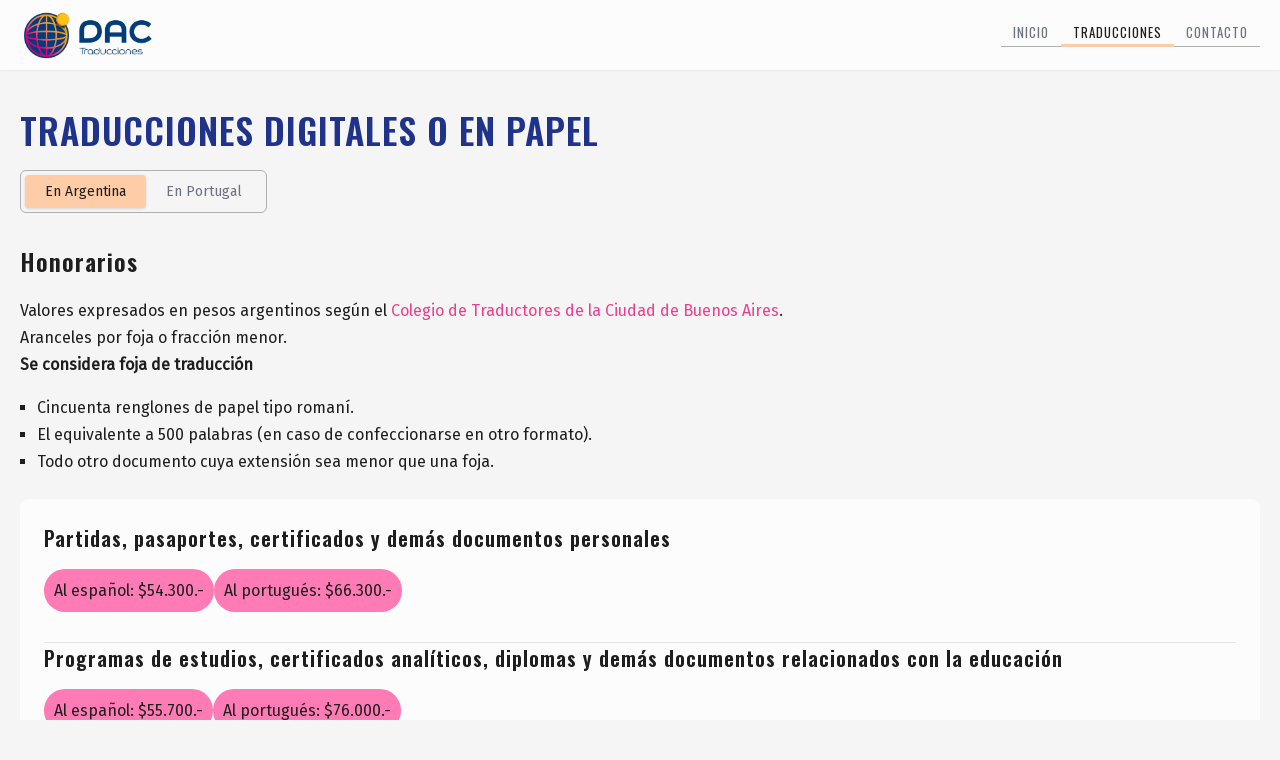

--- FILE ---
content_type: text/html; charset=utf-8
request_url: https://www.dactraducciones.com/servicios-traducciones
body_size: 7972
content:
<!DOCTYPE html><html lang="en"><head><meta charSet="UTF-8"/><meta charSet="utf-8"/><link rel="preload" as="font" href="/_next/static/media/4d1af68a2715a16a-s.p.woff2" crossorigin="" type="font/woff2"/><link rel="preload" as="font" href="/_next/static/media/7b16d6bf437d2efc-s.p.woff2" crossorigin="" type="font/woff2"/><link rel="preload" as="font" href="/_next/static/media/c9a5bc6a7c948fb0-s.p.woff2" crossorigin="" type="font/woff2"/><link rel="preload" as="font" href="/_next/static/media/f8a669a999c483ca-s.p.woff2" crossorigin="" type="font/woff2"/><link rel="stylesheet" href="/_next/static/css/3f5582e750255b9a.css" data-precedence="next"/><link rel="stylesheet" href="/_next/static/css/baec30cc2aabade7.css" data-precedence="next"/><link rel="preload" href="/_next/static/chunks/webpack-5031c5b445148828.js" as="script"/><link rel="preload" href="/_next/static/chunks/87bc1fd9-2f0e994579e9f0e3.js" as="script"/><link rel="preload" href="/_next/static/chunks/381-e2b5d9ea2ed8c1e3.js" as="script"/><link rel="preload" href="/_next/static/chunks/main-app-cc7699a564d7f316.js" as="script"/><link rel="preload" as="script" href="https://www.googletagmanager.com/gtag/js?id=G-2GKHCW4R5H"/><meta name="viewport" content="width=device-width, initial-scale=1.0"/><link rel="icon" href="/favicon.ico"/><title>Servicio de Traducciones | DAC Traducciones</title><meta name="description" content="Aquí encuentras los diferentes tipos de traducciones que ofrecemos."/><meta name="viewport" content="width=device-width, initial-scale=1"/><meta property="og:title" content="Servicio de Traducciones | DAC Traducciones"/><meta property="og:description" content="Aquí encuentras los diferentes tipos de traducciones que ofrecemos."/><meta property="og:url" content="https://www.dactraducciones.com/servicios-traducciones"/><meta property="og:image:alt" content="Servicio de Traducciones | DAC Traducciones"/><meta property="og:image:type" content="image/png"/><meta property="og:image" content="https://www.dactraducciones.com/servicios-traducciones/opengraph-image?d347dd45033fc8ac"/><meta property="og:image:width" content="1200"/><meta property="og:image:height" content="630"/><meta property="og:type" content="website"/><meta name="twitter:card" content="summary_large_image"/><meta name="twitter:title" content="Servicio de Traducciones | DAC Traducciones"/><meta name="twitter:description" content="Aquí encuentras los diferentes tipos de traducciones que ofrecemos."/><meta name="twitter:image:alt" content="Servicio de Traducciones | DAC Traducciones"/><meta name="twitter:image:type" content="image/png"/><meta name="twitter:image" content="https://www.dactraducciones.com/servicios-traducciones/opengraph-image?d347dd45033fc8ac"/><meta name="twitter:image:width" content="1200"/><meta name="twitter:image:height" content="630"/><link rel="icon" href="/favicon.ico" type="image/x-icon" sizes="any"/><meta name="next-size-adjust"/><script src="/_next/static/chunks/polyfills-78c92fac7aa8fdd8.js" noModule=""></script></head><body class="__className_aaf875 __variable_5b6f02 __variable_4dbcd2"><style>#nprogress{pointer-events:none}#nprogress .bar{background:#ED3E8C;position:fixed;z-index:1031;top:0;left:0;width:100%;height:5px}#nprogress .peg{display:block;position:absolute;right:0;width:100px;height:100%;box-shadow:0 0 10px #ED3E8C,0 0 5px #ED3E8C;opacity:1;-webkit-transform:rotate(3deg) translate(0px,-4px);-ms-transform:rotate(3deg) translate(0px,-4px);transform:rotate(3deg) translate(0px,-4px)}#nprogress .spinner{display:block;position:fixed;z-index:1031;top:15px;right:15px}#nprogress .spinner-icon{width:18px;height:18px;box-sizing:border-box;border:2px solid transparent;border-top-color:#ED3E8C;border-left-color:#ED3E8C;border-radius:50%;-webkit-animation:nprogress-spinner 400ms linear infinite;animation:nprogress-spinner 400ms linear infinite}.nprogress-custom-parent{overflow:hidden;position:relative}.nprogress-custom-parent #nprogress .bar,.nprogress-custom-parent #nprogress .spinner{position:absolute}@-webkit-keyframes nprogress-spinner{0%{-webkit-transform:rotate(0deg)}100%{-webkit-transform:rotate(360deg)}}@keyframes nprogress-spinner{0%{transform:rotate(0deg)}100%{transform:rotate(360deg)}}</style><header class="sticky top-0 flex shadow-sm"><div class="max-w-[1240px] mx-auto w-full px-4 xl:px-0 flex items-center justify-between"><a href="/"><img alt="DAC Traducciones" role="img" loading="lazy" width="1736" height="618" decoding="async" data-nimg="1" class="header-logo" style="color:transparent" srcSet="/_next/image?url=%2F_next%2Fstatic%2Fmedia%2Fdac-logo.07eada40.png&amp;w=1920&amp;q=75 1x, /_next/image?url=%2F_next%2Fstatic%2Fmedia%2Fdac-logo.07eada40.png&amp;w=3840&amp;q=75 2x" src="/_next/image?url=%2F_next%2Fstatic%2Fmedia%2Fdac-logo.07eada40.png&amp;w=3840&amp;q=75"/></a><nav class="hidden md:flex"><a class="px-3 navbar-link text-gray-500 hover:text-gray-700" href="/"><h5 class="text-xs">INICIO</h5></a><a class="px-3 navbar-link-active" href="/servicios-traducciones"><h5 class="text-xs">TRADUCCIONES</h5></a><a class="px-3 navbar-link text-gray-500 hover:text-gray-700" href="/contacto"><h5 class="text-xs">CONTACTO</h5></a></nav><div class="block md:hidden"><button id="menuButton" class="block md:hidden"><svg xmlns="http://www.w3.org/2000/svg" width="24" height="24" viewBox="0 0 24 24" fill="none" stroke="currentColor" stroke-width="2" stroke-linecap="round" stroke-linejoin="round" class="tabler-icon tabler-icon-menu-2"><path d="M4 6l16 0"></path><path d="M4 12l16 0"></path><path d="M4 18l16 0"></path></svg></button><div id="panel" class="fixed inset-0 null"><button id="closeButton" class="absolute right-4"><svg xmlns="http://www.w3.org/2000/svg" width="24" height="24" viewBox="0 0 24 24" fill="none" stroke="currentColor" stroke-width="2" stroke-linecap="round" stroke-linejoin="round" class="tabler-icon tabler-icon-x"><path d="M18 6l-12 12"></path><path d="M6 6l12 12"></path></svg></button><nav class="flex flex-col space-y-5"><a class="px-3 navbar-link text-gray-500 hover:text-gray-700" href="/"><h5 class="text-xs">INICIO</h5></a><a class="px-3 navbar-link-active" href="/servicios-traducciones"><h5 class="text-xs">TRADUCCIONES</h5></a><a class="px-3 navbar-link text-gray-500 hover:text-gray-700" href="/contacto"><h5 class="text-xs">CONTACTO</h5></a></nav></div></div></div></header><div class="pt-10 pb-6"><div class="max-w-[1240px] mx-auto w-full px-4 xl:px-0 z-10"><h1 class="text-4xl mb-5 uppercase text-navy">Traducciones digitales o en papel</h1><div dir="ltr" data-orientation="horizontal"><div role="tablist" aria-orientation="horizontal" class="inline-flex justify-center border border-line rounded-md bg-muted p-1 text-gray-500 mb-6" tabindex="-1" data-orientation="horizontal" style="outline:none"><button type="button" role="tab" aria-selected="true" aria-controls="radix-:R2dljja:-content-argentina" data-state="active" id="radix-:R2dljja:-trigger-argentina" class="inline-flex items-center justify-center whitespace-nowrap rounded-sm px-5 py-1.5 text-sm font-medium ring-offset-background transition-all focus-visible:outline-none focus-visible:ring-2 focus-visible:ring-ring focus-visible:ring-offset-2 disabled:pointer-events-none disabled:opacity-50 data-[state=active]:bg-orange-light data-[state=active]:text-foreground data-[state=active]:shadow" tabindex="-1" data-orientation="horizontal" data-radix-collection-item="">En Argentina</button><button type="button" role="tab" aria-selected="false" aria-controls="radix-:R2dljja:-content-portugal" data-state="inactive" id="radix-:R2dljja:-trigger-portugal" class="inline-flex items-center justify-center whitespace-nowrap rounded-sm px-5 py-1.5 text-sm font-medium ring-offset-background transition-all focus-visible:outline-none focus-visible:ring-2 focus-visible:ring-ring focus-visible:ring-offset-2 disabled:pointer-events-none disabled:opacity-50 data-[state=active]:bg-orange-light data-[state=active]:text-foreground data-[state=active]:shadow" tabindex="-1" data-orientation="horizontal" data-radix-collection-item="">En Portugal</button></div><div data-state="active" data-orientation="horizontal" role="tabpanel" aria-labelledby="radix-:R2dljja:-trigger-argentina" id="radix-:R2dljja:-content-argentina" tabindex="0" class="mt-2 ring-offset-background focus-visible:outline-none focus-visible:ring-2 focus-visible:ring-ring focus-visible:ring-offset-2" style="animation-duration:0s"><h2 class="text-2xl mb-5">Honorarios</h2><p>Valores expresados en pesos argentinos según el <a target="_blank" rel="noopener noreferrer" class="text-pink hover:text-pink-dark hover:underline" href="https://www.traductores.org.ar">Colegio de Traductores de la Ciudad de Buenos Aires</a>.</p><p>Aranceles por foja o fracción menor. </p><p><b>Se considera foja de traducción</b></p><ul class="show-ul-items"><li><p>Cincuenta renglones de papel tipo romaní.</p></li><li><p>El equivalente a 500 palabras (en caso de confeccionarse en otro formato).</p></li><li><p>Todo otro documento cuya extensión sea menor que una foja.</p></li></ul><p></p><div class="py-6 px-6 md:p-6 rounded-lg bg-white servicios my-6"><h3 class="text-lg mb-4">Partidas, pasaportes, certificados y demás documentos personales</h3><ul class="show-ul-items"><li><p>Al español: $54.300.-</p></li><li><p>Al portugués: $66.300.-</p></li></ul><hr/><h3 class="text-lg mb-4">Programas de estudios, certificados analíticos, diplomas y demás documentos relacionados con la educación</h3><ul class="show-ul-items"><li><p>Al español: $55.700.-</p></li><li><p>Al portugués: $76.000.-</p></li></ul><hr/><h3 class="text-lg mb-4">Poderes, escrituras, testamentos, actas y demás documentos notariales; sentencias, expedientes judiciales, exhortos, oficios y demás documentos de índole similar</h3><ul class="show-ul-items"><li><p>Al español: $62.900.-</p></li><li><p>Al portugués: $81.100.-</p></li></ul><hr/><h3 class="text-lg mb-4">Papeles de comercio, contratos, balances y demás documentos societarios, técnicos y científicos</h3><ul class="show-ul-items"><li><p>Al español: 68.500.-</p></li><li><p>Al idioma extranjero: 88.100.-</p></li></ul><p></p></div><h4>Legalización documento digital: $23.000.- cada documento.</h4><h4>Legalización documento digital urgente: $34.000.- cada documento*.</h4><p>*Los documentos en papel llevan un cargo extra por logística.</p></div><div data-state="inactive" data-orientation="horizontal" role="tabpanel" aria-labelledby="radix-:R2dljja:-trigger-portugal" hidden="" id="radix-:R2dljja:-content-portugal" tabindex="0" class="mt-2 ring-offset-background focus-visible:outline-none focus-visible:ring-2 focus-visible:ring-ring focus-visible:ring-offset-2"></div></div><p class="mt-6">Si tienes alguna consulta, puedes <a class="text-pink hover:text-pink-dark hover:underline" href="/contacto">ponerte en contacto con nosotros</a>. Será un gusto ayudarte.</p></div></div><div class="mt-10"><img alt="" loading="lazy" width="960" height="37" decoding="async" data-nimg="1" class="w-full h-auto" style="color:transparent" src="/_next/static/media/wave.693f46da.svg"/><div class="bg-dark pt-3 pb-6"><div class="max-w-[1240px] mx-auto w-full px-4 xl:px-0 z-10"><div class="flex flex-col space-y-8 md:flex-row md:items-start md:space-y-0 justify-between"><img alt="Logo DAC Traducciones Servicios de idioma S.A." loading="lazy" width="300" height="107" decoding="async" data-nimg="1" class="w-[150px] md:w-[200px] h-auto" style="color:transparent" srcSet="/_next/image?url=%2F_next%2Fstatic%2Fmedia%2Fdac-logo.07eada40.png&amp;w=384&amp;q=75 1x, /_next/image?url=%2F_next%2Fstatic%2Fmedia%2Fdac-logo.07eada40.png&amp;w=640&amp;q=75 2x" src="/_next/image?url=%2F_next%2Fstatic%2Fmedia%2Fdac-logo.07eada40.png&amp;w=640&amp;q=75"/><div class="flex flex-col text-white"><h4 class="text-sm text-violet uppercase mb-3">Hablemos</h4><a target="_blank" rel="noopener noreferrer" class="mb-2 hover:text-pink-dark hover:underline" href="https://wa.me/351920437811"><p>(+351) 920 437 811</p></a><a target="_blank" rel="noopener noreferrer" class="hover:text-pink-dark hover:underline" href="mailto:info@dactraducciones.com"><p>info@dactraducciones.com</p></a></div><div class="flex flex-col text-white"><h4 class="text-violet text-sm uppercase mb-3">Seguinos</h4><div class="flex space-x-2"><a target="_blank" rel="noopener noreferrer" aria-label="DAC Traducciones en Instagram" class="hover:text-pink-dark" href="https://www.instagram.com/dactraducciones/"><svg xmlns="http://www.w3.org/2000/svg" width="30" height="30" viewBox="0 0 24 24" fill="none" stroke="currentColor" stroke-width="1.5" stroke-linecap="round" stroke-linejoin="round" class="tabler-icon tabler-icon-brand-instagram"><path d="M4 4m0 4a4 4 0 0 1 4 -4h8a4 4 0 0 1 4 4v8a4 4 0 0 1 -4 4h-8a4 4 0 0 1 -4 -4z"></path><path d="M12 12m-3 0a3 3 0 1 0 6 0a3 3 0 1 0 -6 0"></path><path d="M16.5 7.5l0 .01"></path></svg></a><a target="_blank" rel="noopener noreferrer" aria-label="DAC Traducciones en Facebook" class="hover:text-pink-dark" href="https://www.facebook.com/dactraducciones"><svg xmlns="http://www.w3.org/2000/svg" width="30" height="30" viewBox="0 0 24 24" fill="none" stroke="currentColor" stroke-width="1.5" stroke-linecap="round" stroke-linejoin="round" class="tabler-icon tabler-icon-brand-facebook"><path d="M7 10v4h3v7h4v-7h3l1 -4h-4v-2a1 1 0 0 1 1 -1h3v-4h-3a5 5 0 0 0 -5 5v2h-3"></path></svg></a><a target="_blank" rel="noopener noreferrer" aria-label="DAC Traducciones en Linkedin" class="hover:text-pink-dark" href="https://www.linkedin.com/company/dac-traducciones"><svg xmlns="http://www.w3.org/2000/svg" width="30" height="30" viewBox="0 0 24 24" fill="none" stroke="currentColor" stroke-width="1.5" stroke-linecap="round" stroke-linejoin="round" class="tabler-icon tabler-icon-brand-linkedin"><path d="M4 4m0 2a2 2 0 0 1 2 -2h12a2 2 0 0 1 2 2v12a2 2 0 0 1 -2 2h-12a2 2 0 0 1 -2 -2z"></path><path d="M8 11l0 5"></path><path d="M8 8l0 .01"></path><path d="M12 16l0 -5"></path><path d="M16 16v-3a2 2 0 0 0 -4 0"></path></svg></a></div></div></div><div class="border-t border-dark-light mt-8 py-5"><p class="text-sm text-muted-foreground text-center">Copyright 2023 DAC Servicios de Idioma S.A. - Todos los derechos reservados</p></div><a class="text-white text-xs hover:text-pink-dark hover:underline" href="/terminos-condiciones">Términos y condiciones</a></div></div></div><script src="/_next/static/chunks/webpack-5031c5b445148828.js" async=""></script><script src="/_next/static/chunks/87bc1fd9-2f0e994579e9f0e3.js" async=""></script><script src="/_next/static/chunks/381-e2b5d9ea2ed8c1e3.js" async=""></script><script src="/_next/static/chunks/main-app-cc7699a564d7f316.js" async=""></script><script>(self.__next_f=self.__next_f||[]).push([0])</script><script>self.__next_f.push([1,"1:HL[\"/_next/static/media/4d1af68a2715a16a-s.p.woff2\",{\"as\":\"font\",\"type\":\"font/woff2\"}]\n2:HL[\"/_next/static/media/7b16d6bf437d2efc-s.p.woff2\",{\"as\":\"font\",\"type\":\"font/woff2\"}]\n3:HL[\"/_next/static/media/c9a5bc6a7c948fb0-s.p.woff2\",{\"as\":\"font\",\"type\":\"font/woff2\"}]\n4:HL[\"/_next/static/media/f8a669a999c483ca-s.p.woff2\",{\"as\":\"font\",\"type\":\"font/woff2\"}]\n5:HL[\"/_next/static/css/3f5582e750255b9a.css\",{\"as\":\"style\"}]\n0:\"$L6\"\n"])</script><script>self.__next_f.push([1,"7:HL[\"/_next/static/css/baec30cc2aabade7.css\",{\"as\":\"style\"}]\n"])</script><script>self.__next_f.push([1,"8:I{\"id\":8095,\"chunks\":[\"272:static/chunks/webpack-5031c5b445148828.js\",\"704:static/chunks/87bc1fd9-2f0e994579e9f0e3.js\",\"381:static/chunks/381-e2b5d9ea2ed8c1e3.js\"],\"name\":\"default\",\"async\":false}\na:I{\"id\":1223,\"chunks\":[\"272:static/chunks/webpack-5031c5b445148828.js\",\"704:static/chunks/87bc1fd9-2f0e994579e9f0e3.js\",\"381:static/chunks/381-e2b5d9ea2ed8c1e3.js\"],\"name\":\"GlobalError\",\"async\":false}\nc:I{\"id\":948,\"chunks\":[\"447:static/chunks/447-479df23bed8f5e9f.js\",\"331:static/chunks/331-dae9fde286b1e297.js\",\""])</script><script>self.__next_f.push([1,"225:static/chunks/225-ae1b69a3c7989f4d.js\",\"185:static/chunks/app/layout-deec3638159e9934.js\"],\"name\":\"\",\"async\":false}\nd:I{\"id\":4670,\"chunks\":[\"447:static/chunks/447-479df23bed8f5e9f.js\",\"331:static/chunks/331-dae9fde286b1e297.js\",\"225:static/chunks/225-ae1b69a3c7989f4d.js\",\"185:static/chunks/app/layout-deec3638159e9934.js\"],\"name\":\"\",\"async\":false}\ne:I{\"id\":4896,\"chunks\":[\"447:static/chunks/447-479df23bed8f5e9f.js\",\"225:static/chunks/225-ae1b69a3c7989f4d.js\",\"323:static/chunks/app/servicios-traducciones/p"])</script><script>self.__next_f.push([1,"age-6d5668804a46b32a.js\"],\"name\":\"\",\"async\":false}\nf:I{\"id\":3240,\"chunks\":[\"447:static/chunks/447-479df23bed8f5e9f.js\",\"225:static/chunks/225-ae1b69a3c7989f4d.js\",\"323:static/chunks/app/servicios-traducciones/page-6d5668804a46b32a.js\"],\"name\":\"Image\",\"async\":false}\n10:I{\"id\":7938,\"chunks\":[\"447:static/chunks/447-479df23bed8f5e9f.js\",\"225:static/chunks/225-ae1b69a3c7989f4d.js\",\"323:static/chunks/app/servicios-traducciones/page-6d5668804a46b32a.js\"],\"name\":\"\",\"async\":false}\n11:I{\"id\":5167,\"chunks\":[\"447:stati"])</script><script>self.__next_f.push([1,"c/chunks/447-479df23bed8f5e9f.js\",\"225:static/chunks/225-ae1b69a3c7989f4d.js\",\"323:static/chunks/app/servicios-traducciones/page-6d5668804a46b32a.js\"],\"name\":\"\",\"async\":false}\n12:I{\"id\":3466,\"chunks\":[\"272:static/chunks/webpack-5031c5b445148828.js\",\"704:static/chunks/87bc1fd9-2f0e994579e9f0e3.js\",\"381:static/chunks/381-e2b5d9ea2ed8c1e3.js\"],\"name\":\"default\",\"async\":false}\n13:I{\"id\":372,\"chunks\":[\"272:static/chunks/webpack-5031c5b445148828.js\",\"704:static/chunks/87bc1fd9-2f0e994579e9f0e3.js\",\"381:static/chun"])</script><script>self.__next_f.push([1,"ks/381-e2b5d9ea2ed8c1e3.js\"],\"name\":\"default\",\"async\":false}\n14:I{\"id\":2457,\"chunks\":[\"447:static/chunks/447-479df23bed8f5e9f.js\",\"225:static/chunks/225-ae1b69a3c7989f4d.js\",\"323:static/chunks/app/servicios-traducciones/page-6d5668804a46b32a.js\"],\"name\":\"Tabs\",\"async\":false}\n15:I{\"id\":2457,\"chunks\":[\"447:static/chunks/447-479df23bed8f5e9f.js\",\"225:static/chunks/225-ae1b69a3c7989f4d.js\",\"323:static/chunks/app/servicios-traducciones/page-6d5668804a46b32a.js\"],\"name\":\"TabsList\",\"async\":false}\n16:I{\"id\":2457,\"c"])</script><script>self.__next_f.push([1,"hunks\":[\"447:static/chunks/447-479df23bed8f5e9f.js\",\"225:static/chunks/225-ae1b69a3c7989f4d.js\",\"323:static/chunks/app/servicios-traducciones/page-6d5668804a46b32a.js\"],\"name\":\"TabsTrigger\",\"async\":false}\n17:I{\"id\":2457,\"chunks\":[\"447:static/chunks/447-479df23bed8f5e9f.js\",\"225:static/chunks/225-ae1b69a3c7989f4d.js\",\"323:static/chunks/app/servicios-traducciones/page-6d5668804a46b32a.js\"],\"name\":\"TabsContent\",\"async\":false}\n"])</script><script>self.__next_f.push([1,"6:[[[\"$\",\"link\",\"0\",{\"rel\":\"stylesheet\",\"href\":\"/_next/static/css/3f5582e750255b9a.css\",\"precedence\":\"next\"}]],[\"$\",\"$L8\",null,{\"buildId\":\"2SwQ_p0q046cwRlwI9OgN\",\"assetPrefix\":\"\",\"initialCanonicalUrl\":\"/servicios-traducciones\",\"initialTree\":[\"\",{\"children\":[\"servicios-traducciones\",{\"children\":[\"__PAGE__\",{}]}]},\"$undefined\",\"$undefined\",true],\"initialHead\":\"$L9\",\"globalErrorComponent\":\"$a\",\"notFound\":[\"$\",\"html\",null,{\"id\":\"__next_error__\",\"children\":[[\"$\",\"head\",null,{\"children\":\"$undefined\"}],[\"$\",\"body\",null,{\"children\":[\"$Lb\",\"$undefined\",[[\"$\",\"title\",null,{\"children\":\"404: This page could not be found.\"}],[\"$\",\"div\",null,{\"style\":{\"fontFamily\":\"system-ui,\\\"Segoe UI\\\",Roboto,Helvetica,Arial,sans-serif,\\\"Apple Color Emoji\\\",\\\"Segoe UI Emoji\\\"\",\"height\":\"100vh\",\"textAlign\":\"center\",\"display\":\"flex\",\"flexDirection\":\"column\",\"alignItems\":\"center\",\"justifyContent\":\"center\"},\"children\":[\"$\",\"div\",null,{\"children\":[[\"$\",\"style\",null,{\"dangerouslySetInnerHTML\":{\"__html\":\"body{color:#000;background:#fff;margin:0}.next-error-h1{border-right:1px solid rgba(0,0,0,.3)}@media (prefers-color-scheme:dark){body{color:#fff;background:#000}.next-error-h1{border-right:1px solid rgba(255,255,255,.3)}}\"}}],[\"$\",\"h1\",null,{\"className\":\"next-error-h1\",\"style\":{\"display\":\"inline-block\",\"margin\":\"0 20px 0 0\",\"padding\":\"0 23px 0 0\",\"fontSize\":24,\"fontWeight\":500,\"verticalAlign\":\"top\",\"lineHeight\":\"49px\"},\"children\":\"404\"}],[\"$\",\"div\",null,{\"style\":{\"display\":\"inline-block\"},\"children\":[\"$\",\"h2\",null,{\"style\":{\"fontSize\":14,\"fontWeight\":400,\"lineHeight\":\"49px\",\"margin\":0},\"children\":\"This page could not be found.\"}]}]]}]}]]]}]]}],\"asNotFound\":false,\"children\":[[\"$\",\"html\",null,{\"lang\":\"en\",\"children\":[[\"$\",\"head\",null,{\"children\":[[\"$\",\"meta\",null,{\"charSet\":\"UTF-8\"}],[\"$\",\"meta\",null,{\"name\":\"viewport\",\"content\":\"width=device-width, initial-scale=1.0\"}],[\"$\",\"link\",null,{\"rel\":\"icon\",\"href\":\"/favicon.ico\"}],[\"$\",\"$Lc\",null,{\"src\":\"https://www.googletagmanager.com/gtag/js?id=G-2GKHCW4R5H\",\"strategy\":\"afterInteractive\"}],[\"$\",\"$Lc\",null,{\"id\":\"google-analytics\",\"strategy\":\"afterInteractive\",\"children\":\"\\n            window.dataLayer = window.dataLayer || [];\\n            function gtag(){dataLayer.push(arguments)}\\n            gtag('js', new Date());\\n\\n            gtag('config', 'G-2GKHCW4R5H');\\n          \"}]]}],[\"$\",\"body\",null,{\"className\":\"__className_aaf875 __variable_5b6f02 __variable_4dbcd2\",\"children\":[[\"$\",\"$Ld\",null,{\"height\":5,\"color\":\"#ED3E8C\",\"speed\":500}],[\"$\",\"header\",null,{\"className\":\"sticky top-0 flex shadow-sm\",\"children\":[\"$\",\"div\",null,{\"className\":\"max-w-[1240px] mx-auto w-full px-4 xl:px-0 flex items-center justify-between\",\"children\":[[\"$\",\"$Le\",null,{\"href\":\"/\",\"children\":[\"$\",\"$Lf\",null,{\"src\":{\"src\":\"/_next/static/media/dac-logo.07eada40.png\",\"height\":618,\"width\":1736,\"blurDataURL\":\"[data-uri]\",\"blurWidth\":8,\"blurHeight\":3},\"className\":\"header-logo\",\"alt\":\"DAC Traducciones\",\"role\":\"img\"}]}],[\"$\",\"$L10\",null,{\"links\":[{\"label\":\"INICIO\",\"link\":\"/\"},{\"label\":\"TRADUCCIONES\",\"link\":\"/servicios-traducciones\"},{\"label\":\"CONTACTO\",\"link\":\"/contacto\"}]}],[\"$\",\"$L11\",null,{\"links\":[{\"label\":\"INICIO\",\"link\":\"/\"},{\"label\":\"TRADUCCIONES\",\"link\":\"/servicios-traducciones\"},{\"label\":\"CONTACTO\",\"link\":\"/contacto\"}]}]]}]}],[\"$\",\"$L12\",null,{\"parallelRouterKey\":\"children\",\"segmentPath\":[\"children\"],\"error\":\"$undefined\",\"errorStyles\":\"$undefined\",\"loading\":\"$undefined\",\"loadingStyles\":\"$undefined\",\"hasLoading\":false,\"template\":[\"$\",\"$L13\",null,{}],\"templateStyles\":\"$undefined\",\"notFound\":\"$undefined\",\"notFoundStyles\":\"$undefined\",\"childProp\":{\"current\":[\"$\",\"$L12\",null,{\"parallelRouterKey\":\"children\",\"segmentPath\":[\"children\",\"servicios-traducciones\",\"children\"],\"error\":\"$undefined\",\"errorStyles\":\"$undefined\",\"loading\":\"$undefined\",\"loadingStyles\":\"$undefined\",\"hasLoading\":false,\"template\":[\"$\",\"$L13\",null,{}],\"templateStyles\":\"$undefined\",\"notFound\":\"$undefined\",\"notFoundStyles\":\"$undefined\",\"childProp\":{\"current\":[[\"$\",\"div\",null,{\"className\":\"pt-10 pb-6\",\"children\":[\"$\",\"div\",null,{\"className\":\"max-w-[1240px] mx-auto w-full px-4 xl:px-0 z-10\",\"children\":[[\"$\",\"h1\",null,{\"className\":\"text-4xl mb-5 uppercase text-navy\",\"children\":\"Traducciones digitales o en papel\"}],[\"$\",\"$L14\",null,{\"defaultValue\":\"argentina\",\"children\":[[\"$\",\"$L15\",null,{\"className\":\"mb-6\",\"children\":[[\"$\",\"$L16\",null,{\"value\":\"argentina\",\"children\":\"En Argentina\"}],[\"$\",\"$L16\",null,{\"value\":\"portugal\",\"children\":\"En Portugal\"}]]}],[\"$\",\"$L17\",null,{\"value\":\"argentina\",\"children\":\"$L18\"}],[\"$\",\"$L17\",null,{\"value\":\"portugal\",\"children\":\"$L19\"}]]}],[\"$\",\"p\",null,{\"className\":\"mt-6\",\"children\":[\"Si tienes alguna consulta, puedes \",[\"$\",\"$Le\",null,{\"href\":\"/contacto\",\"className\":\"text-pink hover:text-pink-dark hover:underline\",\"children\":\"ponerte en contacto con nosotros\"}],\". Será un gusto ayudarte.\"]}]]}]}],null],\"segment\":\"__PAGE__\"},\"styles\":[[\"$\",\"link\",\"0\",{\"rel\":\"stylesheet\",\"href\":\"/_next/static/css/baec30cc2aabade7.css\",\"precedence\":\"next\"}]]}],\"segment\":\"servicios-traducciones\"},\"styles\":[]}],[\"$\",\"div\",null,{\"className\":\"mt-10\",\"children\":[[\"$\",\"$Lf\",null,{\"src\":{\"src\":\"/_next/static/media/wave.693f46da.svg\",\"height\":37,\"width\":960,\"blurWidth\":0,\"blurHeight\":0},\"alt\":\"\",\"className\":\"w-full h-auto\"}],[\"$\",\"div\",null,{\"className\":\"bg-dark pt-3 pb-6\",\"children\":[\"$\",\"div\",null,{\"className\":\"max-w-[1240px] mx-auto w-full px-4 xl:px-0 z-10\",\"children\":[[\"$\",\"div\",null,{\"className\":\"flex flex-col space-y-8 md:flex-row md:items-start md:space-y-0 justify-between\",\"children\":[[\"$\",\"$Lf\",null,{\"src\":{\"src\":\"/_next/static/media/dac-logo.07eada40.png\",\"height\":618,\"width\":1736,\"blurDataURL\":\"[data-uri]\",\"blurWidth\":8,\"blurHeight\":3},\"width\":300,\"height\":\"auto\",\"alt\":\"Logo DAC Traducciones Servicios de idioma S.A.\",\"className\":\"w-[150px] md:w-[200px] h-auto\"}],[\"$\",\"div\",null,{\"className\":\"flex flex-col text-white\",\"children\":[[\"$\",\"h4\",null,{\"className\":\"text-sm text-violet uppercase mb-3\",\"children\":\"Hablemos\"}],[\"$\",\"$Le\",null,{\"target\":\"_blank\",\"rel\":\"noopener noreferrer\",\"href\":\"https://wa.me/351920437811\",\"className\":\"mb-2 hover:text-pink-dark hover:underline\",\"children\":[\"$\",\"p\",null,{\"children\":\"(+351) 920 437 811\"}]}],[\"$\",\"$Le\",null,{\"target\":\"_blank\",\"rel\":\"noopener noreferrer\",\"href\":\"mailto:info@dactraducciones.com\",\"className\":\"hover:text-pink-dark hover:underline\",\"children\":[\"$\",\"p\",null,{\"children\":\"info@dactraducciones.com\"}]}]]}],[\"$\",\"div\",null,{\"className\":\"flex flex-col text-white\",\"children\":[[\"$\",\"h4\",null,{\"className\":\"text-violet text-sm uppercase mb-3\",\"children\":\"Seguinos\"}],[\"$\",\"div\",null,{\"className\":\"flex space-x-2\",\"children\":[[\"$\",\"$Le\",null,{\"target\":\"_blank\",\"rel\":\"noopener noreferrer\",\"href\":\"https://www.instagram.com/dactraducciones/\",\"aria-label\":\"DAC Traducciones en Instagram\",\"className\":\"hover:text-pink-dark\",\"children\":[\"$\",\"svg\",null,{\"xmlns\":\"http://www.w3.org/2000/svg\",\"width\":30,\"height\":30,\"viewBox\":\"0 0 24 24\",\"fill\":\"none\",\"stroke\":\"currentColor\",\"strokeWidth\":1.5,\"strokeLinecap\":\"round\",\"strokeLinejoin\":\"round\",\"className\":\"tabler-icon tabler-icon-brand-instagram\",\"children\":[[\"$\",\"path\",\"svg-0\",{\"d\":\"M4 4m0 4a4 4 0 0 1 4 -4h8a4 4 0 0 1 4 4v8a4 4 0 0 1 -4 4h-8a4 4 0 0 1 -4 -4z\"}],[\"$\",\"path\",\"svg-1\",{\"d\":\"M12 12m-3 0a3 3 0 1 0 6 0a3 3 0 1 0 -6 0\"}],[\"$\",\"path\",\"svg-2\",{\"d\":\"M16.5 7.5l0 .01\"}]]}]}],[\"$\",\"$Le\",null,{\"target\":\"_blank\",\"rel\":\"noopener noreferrer\",\"href\":\"https://www.facebook.com/dactraducciones\",\"aria-label\":\"DAC Traducciones en Facebook\",\"className\":\"hover:text-pink-dark\",\"children\":[\"$\",\"svg\",null,{\"xmlns\":\"http://www.w3.org/2000/svg\",\"width\":30,\"height\":30,\"viewBox\":\"0 0 24 24\",\"fill\":\"none\",\"stroke\":\"currentColor\",\"strokeWidth\":1.5,\"strokeLinecap\":\"round\",\"strokeLinejoin\":\"round\",\"className\":\"tabler-icon tabler-icon-brand-facebook\",\"children\":[[\"$\",\"path\",\"svg-0\",{\"d\":\"M7 10v4h3v7h4v-7h3l1 -4h-4v-2a1 1 0 0 1 1 -1h3v-4h-3a5 5 0 0 0 -5 5v2h-3\"}]]}]}],[\"$\",\"$Le\",null,{\"target\":\"_blank\",\"rel\":\"noopener noreferrer\",\"href\":\"https://www.linkedin.com/company/dac-traducciones\",\"aria-label\":\"DAC Traducciones en Linkedin\",\"className\":\"hover:text-pink-dark\",\"children\":[\"$\",\"svg\",null,{\"xmlns\":\"http://www.w3.org/2000/svg\",\"width\":30,\"height\":30,\"viewBox\":\"0 0 24 24\",\"fill\":\"none\",\"stroke\":\"currentColor\",\"strokeWidth\":1.5,\"strokeLinecap\":\"round\",\"strokeLinejoin\":\"round\",\"className\":\"tabler-icon tabler-icon-brand-linkedin\",\"children\":[[\"$\",\"path\",\"svg-0\",{\"d\":\"M4 4m0 2a2 2 0 0 1 2 -2h12a2 2 0 0 1 2 2v12a2 2 0 0 1 -2 2h-12a2 2 0 0 1 -2 -2z\"}],[\"$\",\"path\",\"svg-1\",{\"d\":\"M8 11l0 5\"}],[\"$\",\"path\",\"svg-2\",{\"d\":\"M8 8l0 .01\"}],[\"$\",\"path\",\"svg-3\",{\"d\":\"M12 16l0 -5\"}],[\"$\",\"path\",\"svg-4\",{\"d\":\"M16 16v-3a2 2 0 0 0 -4 0\"}]]}]}]]}]]}]]}],[\"$\",\"div\",null,{\"className\":\"border-t border-dark-light mt-8 py-5\",\"children\":[\"$\",\"p\",null,{\"className\":\"text-sm text-muted-foreground text-center\",\"children\":\"Copyright 2023 DAC Servicios de Idioma S.A. - Todos los derechos reservados\"}]}],[\"$\",\"$Le\",null,{\"href\":\"/terminos-condiciones\",\"className\":\"text-white text-xs hover:text-pink-dark hover:underline\",\"children\":\"Términos y condiciones\"}]]}]}]]}]]}]]}],null]}]]\n"])</script><script>self.__next_f.push([1,"9:[[\"$\",\"meta\",\"0\",{\"charSet\":\"utf-8\"}],[\"$\",\"title\",\"1\",{\"children\":\"Servicio de Traducciones | DAC Traducciones\"}],[\"$\",\"meta\",\"2\",{\"name\":\"description\",\"content\":\"Aquí encuentras los diferentes tipos de traducciones que ofrecemos.\"}],[\"$\",\"meta\",\"3\",{\"name\":\"viewport\",\"content\":\"width=device-width, initial-scale=1\"}],[\"$\",\"meta\",\"4\",{\"property\":\"og:title\",\"content\":\"Servicio de Traducciones | DAC Traducciones\"}],[\"$\",\"meta\",\"5\",{\"property\":\"og:description\",\"content\":\"Aquí encuentras los diferentes tipos de traducciones que ofrecemos.\"}],[\"$\",\"meta\",\"6\",{\"property\":\"og:url\",\"content\":\"https://www.dactraducciones.com/servicios-traducciones\"}],[\"$\",\"meta\",\"7\",{\"property\":\"og:image:alt\",\"content\":\"Servicio de Traducciones | DAC Traducciones\"}],[\"$\",\"meta\",\"8\",{\"property\":\"og:image:type\",\"content\":\"image/png\"}],[\"$\",\"meta\",\"9\",{\"property\":\"og:image\",\"content\":\"https://www.dactraducciones.com/servicios-traducciones/opengraph-image?d347dd45033fc8ac\"}],[\"$\",\"meta\",\"10\",{\"property\":\"og:image:width\",\"content\":\"1200\"}],[\"$\",\"meta\",\"11\",{\"property\":\"og:image:height\",\"content\":\"630\"}],[\"$\",\"meta\",\"12\",{\"property\":\"og:type\",\"content\":\"website\"}],[\"$\",\"meta\",\"13\",{\"name\":\"twitter:card\",\"content\":\"summary_large_image\"}],[\"$\",\"meta\",\"14\",{\"name\":\"twitter:title\",\"content\":\"Servicio de Traducciones | DAC Traducciones\"}],[\"$\",\"meta\",\"15\",{\"name\":\"twitter:description\",\"content\":\"Aquí encuentras los diferentes tipos de traducciones que ofrecemos.\"}],[\"$\",\"meta\",\"16\",{\"name\":\"twitter:image:alt\",\"content\":\"Servicio de Traducciones | DAC Traducciones\"}],[\"$\",\"meta\",\"17\",{\"name\":\"twitter:image:type\",\"content\":\"image/png\"}],[\"$\",\"meta\",\"18\",{\"name\":\"twitter:image\",\"content\":\"https://www.dactraducciones.com/servicios-traducciones/opengraph-image?d347dd45033fc8ac\"}],[\"$\",\"meta\",\"19\",{\"name\":\"twitter:image:width\",\"content\":\"1200\"}],[\"$\",\"meta\",\"20\",{\"name\":\"twitter:image:height\",\"content\":\"630\"}],[\"$\",\"link\",\"21\",{\"rel\":\"icon\",\"href\":\"/favicon.ico\",\"type\":\"image/x-icon\",\"sizes\":\"any\"}],[\"$\",\"meta\",\"22\",{\"name\":\"next-size-adjust\"}]]\n"])</script><script>self.__next_f.push([1,"b:[[\"$\",\"meta\",\"0\",{\"charSet\":\"utf-8\"}],[\"$\",\"title\",\"1\",{\"children\":\"Servicio de Traducciones | DAC Traducciones\"}],[\"$\",\"meta\",\"2\",{\"name\":\"description\",\"content\":\"Aquí encuentras los diferentes tipos de traducciones que ofrecemos.\"}],[\"$\",\"meta\",\"3\",{\"name\":\"viewport\",\"content\":\"width=device-width, initial-scale=1\"}],[\"$\",\"meta\",\"4\",{\"property\":\"og:title\",\"content\":\"Servicio de Traducciones | DAC Traducciones\"}],[\"$\",\"meta\",\"5\",{\"property\":\"og:description\",\"content\":\"Aquí encuentras los diferentes tipos de traducciones que ofrecemos.\"}],[\"$\",\"meta\",\"6\",{\"property\":\"og:url\",\"content\":\"https://www.dactraducciones.com/servicios-traducciones\"}],[\"$\",\"meta\",\"7\",{\"property\":\"og:image:alt\",\"content\":\"Servicio de Traducciones | DAC Traducciones\"}],[\"$\",\"meta\",\"8\",{\"property\":\"og:image:type\",\"content\":\"image/png\"}],[\"$\",\"meta\",\"9\",{\"property\":\"og:image\",\"content\":\"https://www.dactraducciones.com/servicios-traducciones/opengraph-image?d347dd45033fc8ac\"}],[\"$\",\"meta\",\"10\",{\"property\":\"og:image:width\",\"content\":\"1200\"}],[\"$\",\"meta\",\"11\",{\"property\":\"og:image:height\",\"content\":\"630\"}],[\"$\",\"meta\",\"12\",{\"property\":\"og:type\",\"content\":\"website\"}],[\"$\",\"meta\",\"13\",{\"name\":\"twitter:card\",\"content\":\"summary_large_image\"}],[\"$\",\"meta\",\"14\",{\"name\":\"twitter:title\",\"content\":\"Servicio de Traducciones | DAC Traducciones\"}],[\"$\",\"meta\",\"15\",{\"name\":\"twitter:description\",\"content\":\"Aquí encuentras los diferentes tipos de traducciones que ofrecemos.\"}],[\"$\",\"meta\",\"16\",{\"name\":\"twitter:image:alt\",\"content\":\"Servicio de Traducciones | DAC Traducciones\"}],[\"$\",\"meta\",\"17\",{\"name\":\"twitter:image:type\",\"content\":\"image/png\"}],[\"$\",\"meta\",\"18\",{\"name\":\"twitter:image\",\"content\":\"https://www.dactraducciones.com/servicios-traducciones/opengraph-image?d347dd45033fc8ac\"}],[\"$\",\"meta\",\"19\",{\"name\":\"twitter:image:width\",\"content\":\"1200\"}],[\"$\",\"meta\",\"20\",{\"name\":\"twitter:image:height\",\"content\":\"630\"}],[\"$\",\"link\",\"21\",{\"rel\":\"icon\",\"href\":\"/favicon.ico\",\"type\":\"image/x-icon\",\"sizes\":\"any\"}],[\"$\",\"meta\",\"22\",{\"name\":\"next-size-adjust\"}]]\n"])</script><script>self.__next_f.push([1,"19:[[\"$\",\"h2\",null,{\"className\":\"text-2xl mb-5\",\"children\":\"Honorarios\"}],[[\"$\",\"ul\",\"0\",{\"className\":\"show-ul-items\",\"children\":[[\"$\",\"li\",\"0\",{\"children\":[[\"$\",\"p\",\"0\",{\"children\":[\"Valores expresados en euros.\"]}]]}],[\"$\",\"li\",\"1\",{\"children\":[[\"$\",\"p\",\"0\",{\"children\":[\"Cada documento hasta 2 páginas (carillas).\"]}]]}],[\"$\",\"li\",\"2\",{\"children\":[[\"$\",\"p\",\"0\",{\"children\":[\"Cada página adicional será cotizada por fracción del valor mínimo (1 página).\"]}]]}],[\"$\",\"li\",\"3\",{\"children\":[[\"$\",\"p\",\"0\",{\"children\":[\"Traducciones entre idiomas: español, inglés, italiano y portugués.\"]}]]}]]}],[\"$\",\"p\",\"1\",{\"children\":[\"\"]}]],[\"$\",\"div\",null,{\"className\":\"py-6 px-6 md:p-6 rounded-lg bg-white servicios my-6\",\"children\":[[\"$\",\"h3\",\"0\",{\"className\":\"text-lg mb-4\",\"children\":[\"Partidas, certificados y demás documentos personales\"]}],[\"$\",\"ul\",\"1\",{\"className\":\"show-ul-items\",\"children\":[[\"$\",\"li\",\"0\",{\"children\":[[\"$\",\"p\",\"0\",{\"children\":[\"Arancel €22\"]}]]}]]}],[\"$\",\"hr\",\"2\",{}],[\"$\",\"h3\",\"3\",{\"className\":\"text-lg mb-4\",\"children\":[\"Certificado de antecedentes penales\"]}],[\"$\",\"ul\",\"4\",{\"className\":\"show-ul-items\",\"children\":[[\"$\",\"li\",\"0\",{\"children\":[[\"$\",\"p\",\"0\",{\"children\":[\"Arancel €19\"]}]]}]]}],[\"$\",\"hr\",\"5\",{}],[\"$\",\"h3\",\"6\",{\"className\":\"text-lg mb-4\",\"children\":[\"Programas de estudios, certificados analíticos, diplomas y demás documentos educativos\"]}],[\"$\",\"ul\",\"7\",{\"className\":\"show-ul-items\",\"children\":[[\"$\",\"li\",\"0\",{\"children\":[[\"$\",\"p\",\"0\",{\"children\":[\"Arancel €25\"]}]]}]]}],[\"$\",\"hr\",\"8\",{}],[\"$\",\"h3\",\"9\",{\"className\":\"text-lg mb-4\",\"children\":[\"Poderes, escrituras, testamentos, actas y demás documentos notariales\"]}],[\"$\",\"ul\",\"10\",{\"className\":\"show-ul-items\",\"children\":[[\"$\",\"li\",\"0\",{\"children\":[[\"$\",\"p\",\"0\",{\"children\":[\"Arancel €27\"]}]]}]]}],[\"$\",\"hr\",\"11\",{}],[\"$\",\"h3\",\"12\",{\"className\":\"text-lg mb-4\",\"children\":[\"Papeles de comercio, contratos, balances y demás documentos societarios, técnicos y científicos\"]}],[\"$\",\"ul\",\"13\",{\"className\":\"show-ul-items\",\"children\":[[\"$\",\"li\",\"0\",{\"children\":[[\"$\",\"p\",\"0\",{\"children\":[\"Arancel €30\"]}]]}]]}],[\"$\",\"p\",\"14\",{\"children\":[\"\"]}]]}],[[\"$\",\"h4\",\"0\",{\"children\":[\"Certificación de traducción: €20 cada documento\"]}],[\"$\",\"p\",\"1\",{\"children\":[\"Los documentos en formato físico podrán ser enviados por correo CTT expreso. Solicite su presupuesto.\"]}]]]\n"])</script><script>self.__next_f.push([1,"18:[[\"$\",\"h2\",null,{\"className\":\"text-2xl mb-5\",\"children\":\"Honorarios\"}],[[\"$\",\"p\",\"0\",{\"children\":[\"Valores expresados en pesos argentinos según el \",[\"$\",\"$Le\",\"1\",{\"href\":\"https://www.traductores.org.ar\",\"target\":\"_blank\",\"rel\":\"noopener noreferrer\",\"className\":\"text-pink hover:text-pink-dark hover:underline\",\"children\":[\"Colegio de Traductores de la Ciudad de Buenos Aires\"]}],\".\"]}],[\"$\",\"p\",\"1\",{\"children\":[\"Aranceles por foja o fracción menor. \"]}],[\"$\",\"p\",\"2\",{\"children\":[[\"$\",\"b\",\"0\",{\"children\":\"Se considera foja de traducción\"}]]}],[\"$\",\"ul\",\"3\",{\"className\":\"show-ul-items\",\"children\":[[\"$\",\"li\",\"0\",{\"children\":[[\"$\",\"p\",\"0\",{\"children\":[\"Cincuenta renglones de papel tipo romaní.\"]}]]}],[\"$\",\"li\",\"1\",{\"children\":[[\"$\",\"p\",\"0\",{\"children\":[\"El equivalente a 500 palabras (en caso de confeccionarse en otro formato).\"]}]]}],[\"$\",\"li\",\"2\",{\"children\":[[\"$\",\"p\",\"0\",{\"children\":[\"Todo otro documento cuya extensión sea menor que una foja.\"]}]]}]]}],[\"$\",\"p\",\"4\",{\"children\":[\"\"]}]],[\"$\",\"div\",null,{\"className\":\"py-6 px-6 md:p-6 rounded-lg bg-white servicios my-6\",\"children\":[[\"$\",\"h3\",\"0\",{\"className\":\"text-lg mb-4\",\"children\":[\"Partidas, pasaportes, certificados y demás documentos personales\"]}],[\"$\",\"ul\",\"1\",{\"className\":\"show-ul-items\",\"children\":[[\"$\",\"li\",\"0\",{\"children\":[[\"$\",\"p\",\"0\",{\"children\":[\"Al español: $54.300.-\"]}]]}],[\"$\",\"li\",\"1\",{\"children\":[[\"$\",\"p\",\"0\",{\"children\":[\"Al portugués: $66.300.-\"]}]]}]]}],[\"$\",\"hr\",\"2\",{}],[\"$\",\"h3\",\"3\",{\"className\":\"text-lg mb-4\",\"children\":[\"Programas de estudios, certificados analíticos, diplomas y demás documentos relacionados con la educación\"]}],[\"$\",\"ul\",\"4\",{\"className\":\"show-ul-items\",\"children\":[[\"$\",\"li\",\"0\",{\"children\":[[\"$\",\"p\",\"0\",{\"children\":[\"Al español: $55.700.-\"]}]]}],[\"$\",\"li\",\"1\",{\"children\":[[\"$\",\"p\",\"0\",{\"children\":[\"Al portugués: $76.000.-\"]}]]}]]}],[\"$\",\"hr\",\"5\",{}],[\"$\",\"h3\",\"6\",{\"className\":\"text-lg mb-4\",\"children\":[\"Poderes, escrituras, testamentos, actas y demás documentos notariales; sentencias, expedientes judiciales, exhortos, oficios y demás documentos de índole similar\"]}],[\"$\",\"ul\",\"7\",{\"className\":\"show-ul-items\",\"children\":[[\"$\",\"li\",\"0\",{\"children\":[[\"$\",\"p\",\"0\",{\"children\":[\"Al español: $62.900.-\"]}]]}],[\"$\",\"li\",\"1\",{\"children\":[[\"$\",\"p\",\"0\",{\"children\":[\"Al portugués: $81.100.-\"]}]]}]]}],[\"$\",\"hr\",\"8\",{}],[\"$\",\"h3\",\"9\",{\"className\":\"text-lg mb-4\",\"children\":[\"Papeles de comercio, contratos, balances y demás documentos societarios, técnicos y científicos\"]}],[\"$\",\"ul\",\"10\",{\"className\":\"show-ul-items\",\"children\":[[\"$\",\"li\",\"0\",{\"children\":[[\"$\",\"p\",\"0\",{\"children\":[\"Al español: 68.500.-\"]}]]}],[\"$\",\"li\",\"1\",{\"children\":[[\"$\",\"p\",\"0\",{\"children\":[\"Al idioma extranjero: 88.100.-\"]}]]}]]}],[\"$\",\"p\",\"11\",{\"children\":[\"\"]}]]}],[[\"$\",\"h4\",\"0\",{\"children\":[\"Legalización documento digital: $23.000.- cada documento.\"]}],[\"$\",\"h4\",\"1\",{\"children\":[\"Legalización documento digital urgente: $34.000.- cada documento*.\"]}],[\"$\",\"p\",\"2\",{\"children\":[\"*Los documentos en papel llevan un cargo extra por logística.\"]}]]]\n"])</script></body></html>

--- FILE ---
content_type: text/css; charset=utf-8
request_url: https://www.dactraducciones.com/_next/static/css/baec30cc2aabade7.css
body_size: 564
content:
nav a{padding-bottom:2px}nav a.navbar-link{border-bottom:1px solid var(--line)}nav a.navbar-link-active{border-bottom:3px solid var(--orange-light)}#panel{background-color:var(--white);padding:16px;transform:translateX(-1000px);opacity:0;transition:transform .5s,opacity .5s}#panel.show{transform:translateX(0);opacity:1}#panel nav{padding-top:50px;padding-right:24px}header{background-color:var(--white);height:70px;margin:auto;z-index:40}.header-logo{width:auto;height:40px}@media (min-width:768px){.header-logo{height:50px}}.hero-container{background:linear-gradient(45deg,#6d5aeb,#282f85 29%,#481248 66%,#7b40a0);background-size:400% 400%;animation:Gradient 20s ease infinite;min-height:calc(100vh - 70px);display:flex;align-items:center;overflow:hidden;position:relative}@media (min-width:768px){.hero-container{min-height:calc(100vh - 70px)}}.hero-container:after,.hero-container:before{content:"";width:50vmax;height:50vmax;position:absolute;background:hsla(0,0%,100%,.07);left:-20vmin;top:-20vmin;animation:morph 100s linear infinite alternate,spin 30s linear infinite;z-index:0;will-change:border-radius,transform;transform-origin:30% 30%;pointer-events:none}.hero-container:after{width:70vmin;height:70vmin;left:auto;right:-10vmin;top:auto;bottom:0;animation:morph 100s linear infinite alternate,spin 50s linear infinite reverse;transform-origin:10% 10%}@keyframes Gradient{0%{background-position:0 50%}50%{background-position:100% 50%}to{background-position:0 50%}}@keyframes morph{0%{border-radius:40% 60% 60% 40%/70% 30% 70% 30%}to{border-radius:40% 60%}}@keyframes spin{to{transform:rotate(1turn)}}.hero-left-section{background:rgba(213,163,255,.15);-webkit-backdrop-filter:blur(16px);backdrop-filter:blur(16px);border-top:2px solid hsla(0,0%,88%,.1);border-left:2px solid hsla(0,0%,88%,.1);border-right:1px solid hsla(0,0%,88%,.2);box-shadow:0 4px 30px hsla(0,0%,90%,.1)}.modal{background-color:rgba(0,0,0,.9);-webkit-backdrop-filter:blur(9px);backdrop-filter:blur(9px);overflow:hidden}.servicios ul{display:flex;flex-wrap:wrap;gap:15px 30px;margin-top:0;margin-bottom:30px;padding:0}.servicios ul li{list-style:none;background:var(--pink-light);border-radius:9999px;padding:8px 10px}.servicios ul li:last-of-type{margin-right:0}

--- FILE ---
content_type: text/css; charset=utf-8
request_url: https://www.dactraducciones.com/_next/static/css/2ae75b7d4befd31d.css
body_size: 467
content:
nav a{padding-bottom:2px}nav a.navbar-link{border-bottom:1px solid var(--line)}nav a.navbar-link-active{border-bottom:3px solid var(--orange-light)}#panel{background-color:var(--white);padding:16px;transform:translateX(-1000px);opacity:0;transition:transform .5s,opacity .5s}#panel.show{transform:translateX(0);opacity:1}#panel nav{padding-top:50px;padding-right:24px}header{background-color:var(--white);height:70px;margin:auto;z-index:40}.header-logo{width:auto;height:40px}@media (min-width:768px){.header-logo{height:50px}}.hero-container{background:linear-gradient(45deg,#6d5aeb,#282f85 29%,#481248 66%,#7b40a0);background-size:400% 400%;animation:Gradient 20s ease infinite;min-height:calc(100vh - 70px);display:flex;align-items:center;overflow:hidden;position:relative}@media (min-width:768px){.hero-container{min-height:calc(100vh - 70px)}}.hero-container:after,.hero-container:before{content:"";width:50vmax;height:50vmax;position:absolute;background:hsla(0,0%,100%,.07);left:-20vmin;top:-20vmin;animation:morph 100s linear infinite alternate,spin 30s linear infinite;z-index:0;will-change:border-radius,transform;transform-origin:30% 30%;pointer-events:none}.hero-container:after{width:70vmin;height:70vmin;left:auto;right:-10vmin;top:auto;bottom:0;animation:morph 100s linear infinite alternate,spin 50s linear infinite reverse;transform-origin:10% 10%}@keyframes Gradient{0%{background-position:0 50%}50%{background-position:100% 50%}to{background-position:0 50%}}@keyframes morph{0%{border-radius:40% 60% 60% 40%/70% 30% 70% 30%}to{border-radius:40% 60%}}@keyframes spin{to{transform:rotate(1turn)}}.hero-left-section{background:rgba(213,163,255,.15);-webkit-backdrop-filter:blur(16px);backdrop-filter:blur(16px);border-top:2px solid hsla(0,0%,88%,.1);border-left:2px solid hsla(0,0%,88%,.1);border-right:1px solid hsla(0,0%,88%,.2);box-shadow:0 4px 30px hsla(0,0%,90%,.1)}.modal{background-color:rgba(0,0,0,.9);-webkit-backdrop-filter:blur(9px);backdrop-filter:blur(9px);overflow:hidden}

--- FILE ---
content_type: application/javascript; charset=utf-8
request_url: https://www.dactraducciones.com/_next/static/chunks/225-ae1b69a3c7989f4d.js
body_size: 3873
content:
(self.webpackChunk_N_E=self.webpackChunk_N_E||[]).push([[225],{3225:function(e,t,r){"use strict";r.r(t),r.d(t,{default:function(){return H}});var n=r(3955),s=r(2310),a=r(1095),i=r(8917),o=r(4421);let l=(0,i.j)("inline-flex items-center justify-center rounded-md text-sm font-medium ring-offset-background transition-colors focus-visible:outline-none focus-visible:ring-2 focus-visible:ring-ring focus-visible:ring-offset-2 disabled:pointer-events-none disabled:opacity-50",{variants:{variant:{default:"bg-primary text-white hover:bg-primary/90",destructive:"bg-destructive text-destructive-foreground hover:bg-destructive/90",outline:"border border-input bg-background hover:bg-accent hover:text-accent-foreground",secondary:"bg-secondary text-secondary-foreground hover:bg-secondary/80",ghost:"hover:bg-accent hover:text-accent-foreground",link:"text-primary underline-offset-4 hover:underline"},size:{default:"h-10 px-4 py-2",sm:"h-9 rounded-md px-3",lg:"h-11 rounded-md px-8",icon:"h-10 w-10"}},defaultVariants:{variant:"default",size:"default"}}),c=(0,s.forwardRef)((e,t)=>{let{className:r,variant:s,size:i,asChild:c=!1,...d}=e,u=c?a.g7:"button";return(0,n.jsx)(u,{className:(0,o.cn)(l({variant:s,size:i,className:r})),ref:t,...d})});c.displayName="Button";var d=r(9700),u=r(211);let m=(0,i.j)("text-sm font-medium leading-none peer-disabled:cursor-not-allowed peer-disabled:opacity-70"),x=(0,s.forwardRef)((e,t)=>{let{className:r,...s}=e;return(0,n.jsx)(u.f,{ref:t,className:(0,o.cn)(m(),r),...s})});x.displayName=u.f.displayName;let f=d.RV,h=(0,s.createContext)({}),b=e=>{let{...t}=e;return(0,n.jsx)(h.Provider,{value:{name:t.name},children:(0,n.jsx)(d.Qr,{...t})})},g=()=>{let e=(0,s.useContext)(h),t=(0,s.useContext)(j),{getFieldState:r,formState:n}=(0,d.Gc)(),a=r(e.name,n);if(!e)throw Error("useFormField should be used within <FormField>");let{id:i}=t;return{id:i,name:e.name,formItemId:"".concat(i,"-form-item"),formDescriptionId:"".concat(i,"-form-item-description"),formMessageId:"".concat(i,"-form-item-message"),...a}},j=(0,s.createContext)({}),p=(0,s.forwardRef)((e,t)=>{let{className:r,...a}=e,i=(0,s.useId)();return(0,n.jsx)(j.Provider,{value:{id:i},children:(0,n.jsx)("div",{ref:t,className:(0,o.cn)("space-y-2",r),...a})})});p.displayName="FormItem";let v=(0,s.forwardRef)((e,t)=>{let{className:r,...s}=e,{formItemId:a}=g();return(0,n.jsx)(x,{ref:t,className:r,htmlFor:a,...s})});v.displayName="FormLabel";let N=(0,s.forwardRef)((e,t)=>{let{...r}=e,{error:s,formItemId:i,formDescriptionId:o,formMessageId:l}=g();return(0,n.jsx)(a.g7,{ref:t,id:i,"aria-describedby":s?"".concat(o," ").concat(l):"".concat(o),"aria-invalid":!!s,...r})});N.displayName="FormControl";let y=(0,s.forwardRef)((e,t)=>{let{className:r,...s}=e,{formDescriptionId:a}=g();return(0,n.jsx)("p",{ref:t,id:a,className:(0,o.cn)("text-sm text-muted-foreground",r),...s})});y.displayName="FormDescription";let A=(0,s.forwardRef)((e,t)=>{let{className:r,children:s,...a}=e,{error:i,formMessageId:l}=g(),c=i?String(null==i?void 0:i.message):s;return c?(0,n.jsx)("p",{ref:t,id:l,className:(0,o.cn)("text-sm font-medium text-destructive",r),...a,children:c}):null});A.displayName="FormMessage";let w=(0,s.forwardRef)((e,t)=>{let{className:r,type:s,...a}=e,{error:i}=g();return(0,n.jsx)("input",{type:s,className:(0,o.cn)("flex h-10 w-full rounded-md border border-input bg-background px-3 py-2 text-sm ring-offset-background file:border-0 file:bg-transparent file:text-sm file:font-medium placeholder:text-muted-foreground focus-visible:outline-none focus-visible:ring-2 focus-visible:ring-ring focus-visible:ring-offset-2 disabled:cursor-not-allowed disabled:opacity-50",i&&"border-destructive",r),ref:t,...a})});w.displayName="Input";var k=r(7480),C=r(909);let R=(0,s.forwardRef)((e,t)=>{let{className:r,...s}=e;return(0,n.jsx)(k.fC,{ref:t,className:(0,o.cn)("peer h-4 w-4 shrink-0 rounded-sm border border-primary ring-offset-background focus-visible:outline-none focus-visible:ring-2 focus-visible:ring-ring focus-visible:ring-offset-2 disabled:cursor-not-allowed disabled:opacity-50 data-[state=checked]:bg-primary data-[state=checked]:text-primary-foreground",r),...s,children:(0,n.jsx)(k.z$,{className:(0,o.cn)("flex items-center justify-center text-current"),children:(0,n.jsx)(C.Z,{className:"h-4 w-4"})})})});R.displayName=k.fC.displayName;var D=r(6110),Z=r(353);let B=Z.Ry().shape({name:Z.Z_().min(3,"D\xe9janos tu nombre").max(20,"Intenta escribir un nombre m\xe1s corto").required("D\xe9janos tu nombre"),email:Z.Z_().email("No parece un email v\xe1lido").required("D\xe9janos tu email"),phone:Z.Z_().min(10,"Record\xe1 anteponer el c\xf3digo de pa\xeds. Por ejemplo +351 21 XXX XXXX"),message:Z.Z_().required("Ingres\xe1 tu consulta").min(5,"Por favor escribe algo m\xe1s").max(300,e=>"Escribe un mensaje m\xe1s corto -".concat(e.length-300)).required("D\xe9janos tu motivo de consulta"),agreeTerms:Z.Xg().oneOf([!0],"Debes aceptar esta condici\xf3n para enviar tu consulta")});var E=r(4340),F=r(3244),X=r(5157);r(730),r(6394),r(5846),r(1251),r(8055),r(7938),r(5167),r(7246),r(4081),r(3112);var T=r(7529);r(5600),r(1014);var V=(0,r(9838).Z)("4f87385533321ea9b66dd05c03ea7660da2a0366");function H(){let[e,t]=(0,s.useState)("new"),{isVisible:r,openModal:a,closeModal:i}=function(){let[e,t]=(0,s.useState)(!1);return{isVisible:e,openModal:()=>{t(!0),document.body.classList.add("modal-open")},closeModal:()=>{t(!1),document.body.classList.remove("modal-open")}}}(),o=async e=>{let r;t("sending");let{name:n,email:s,phone:i,message:o}=e;try{await V({toAddress:"info@dactraducciones.com",replyTo:s,template:"d-c8d886ba75ac428681b8b3577e92b25b",templateData:{name:n,text:o,email:s,phone:i}}),r="sent"}catch(e){r="error"}finally{setTimeout(()=>{t(r),a()},1e3)}},l=(0,d.cI)({resolver:(0,D.X)(B),defaultValues:{name:"",email:"",phone:"",message:"",agreeTerms:!1}});return(0,n.jsxs)(n.Fragment,{children:[(0,n.jsx)(f,{...l,children:(0,n.jsxs)("form",{onSubmit:l.handleSubmit(o),className:"space-y-6 bg-white rounded-xl shadow hover:shadow-md p-6 md:p-14",children:[(0,n.jsx)(b,{control:l.control,name:"name",render:e=>{let{field:t}=e;return(0,n.jsxs)(p,{children:[(0,n.jsx)(v,{children:"Nombre"}),(0,n.jsx)(N,{children:(0,n.jsx)(w,{placeholder:"Tu nombre",...t})}),(0,n.jsx)(A,{})]})}}),(0,n.jsx)(b,{control:l.control,name:"email",render:e=>{let{field:t}=e;return(0,n.jsxs)(p,{children:[(0,n.jsx)(v,{children:"Direcci\xf3n de e-mail"}),(0,n.jsx)(N,{children:(0,n.jsx)(w,{placeholder:"Direcci\xf3n de e-mail",...t})}),(0,n.jsx)(A,{})]})}}),(0,n.jsx)(b,{control:l.control,name:"phone",render:e=>{let{field:t}=e;return(0,n.jsxs)(p,{children:[(0,n.jsx)(v,{children:"Tel\xe9fono de contacto"}),(0,n.jsx)(N,{children:(0,n.jsx)(w,{placeholder:"Tel\xe9fono de contacto",...t})}),(0,n.jsx)(A,{})]})}}),(0,n.jsx)(b,{control:l.control,name:"message",render:e=>{let{field:t}=e;return(0,n.jsxs)(p,{children:[(0,n.jsx)(v,{children:"Dejanos tu consulta"}),(0,n.jsx)(N,{children:(0,n.jsx)(w,{placeholder:"Dejanos tu consulta",...t})}),(0,n.jsx)(A,{})]})}}),(0,n.jsx)(b,{control:l.control,name:"agreeTerms",render:e=>{let{field:t}=e;return(0,n.jsxs)(p,{className:"rounded-md border p-4",children:[(0,n.jsxs)("div",{className:"flex flex-row items-center space-x-3",children:[(0,n.jsx)(N,{children:(0,n.jsx)(R,{checked:t.value,onCheckedChange:t.onChange})}),(0,n.jsx)("div",{className:"space-y-1 leading-none",children:(0,n.jsx)(v,{children:"Acepto que DAC Traducciones se contacte conmigo"})})]}),(0,n.jsx)(A,{})]})}}),"new"===e&&(0,n.jsx)(c,{type:"submit",size:"lg",children:"Enviar"}),"sending"===e&&(0,n.jsxs)(c,{type:"button",variant:"outline",size:"lg",disabled:!0,children:[(0,n.jsx)(E.Z,{className:"animate-spin h-5 w-5 mr-3"}),"Enviando"]})]})}),r&&(0,n.jsx)(T.default,{title:"sent"===e?"Recibimos tu mensaje":"No pudimos enviar tu mensaje",body:(0,n.jsxs)("div",{className:"flex gap-2 items-start self-start",children:[(0,n.jsxs)("div",{children:["sent"===e&&(0,n.jsx)(F.Z,{className:"text-success w-10 h-10 items-start"}),"error"===e&&(0,n.jsx)(X.Z,{className:"text-destructive w-10 h-10 items-start"})]}),"sent"===e&&(0,n.jsx)("p",{children:"Nos contactaremos contigo a la brevedad."}),"error"===e&&(0,n.jsxs)("p",{children:["Revisa la informaci\xf3n del fomulario.",(0,n.jsx)("br",{}),"Si el error persiste, contacta con nosotros."]})]}),autoClose:!0,hide:()=>{t("new"),i()}})]})}},5167:function(e,t,r){"use strict";r.r(t),r.d(t,{default:function(){return d}});var n=r(3955),s=r(2310),a=r(5846),i=r.n(a),o=r(6008);r(6867);var l=r(2749),c=r(1460);function d(e){let{links:t}=e,r=(0,o.usePathname)(),[a,d]=(0,s.useState)(!1),u=()=>{d(!1)};return(0,n.jsxs)("div",{className:"block md:hidden",children:[(0,n.jsx)("button",{id:"menuButton",className:"block md:hidden",onClick:()=>{d(!0)},children:(0,n.jsx)(l.Z,{})}),(0,n.jsxs)("div",{id:"panel",className:"fixed inset-0 ".concat(a?"show":null),children:[(0,n.jsx)("button",{id:"closeButton",className:"absolute right-4",onClick:u,children:(0,n.jsx)(c.Z,{})}),(0,n.jsx)("nav",{className:"flex flex-col space-y-5",children:t.map((e,t)=>(0,n.jsx)(i(),{href:e.link,className:"px-3 ".concat(r===e.link?"navbar-link-active":"navbar-link text-gray-500 hover:text-gray-700"),onClick:u,children:(0,n.jsx)("h5",{className:"text-xs",children:e.label})},t))})]})]})}},7529:function(e,t,r){"use strict";r.r(t);var n=r(3955),s=r(2310);r(8130);var a=r(1460);t.default=function(e){let{title:t=!1,body:r,footer:i=!1,autoClose:o=!1,hide:l}=e;return(0,s.useEffect)(()=>{if(o){let e=setTimeout(()=>{l()},3e3);return()=>clearTimeout(e)}},[o]),(0,n.jsx)("div",{className:"modal fixed h-full top-0 left-0 right-0 flex items-start justify-center z-50",children:(0,n.jsxs)("div",{className:"w-96 fixed bg-white shadow-4xl rounded mt-20 p-6",children:[(0,n.jsx)("button",{id:"closeButton",type:"button",className:"absolute top-2 right-3 text-gray-500 hover:text-gray-700",onClick:l,children:(0,n.jsx)(a.Z,{className:"w-5 h-5"})}),t&&(0,n.jsx)("h2",{className:"mb-4 text-xl font-semibold text-dark-light",children:t}),(0,n.jsx)("div",{children:r}),i&&(0,n.jsx)("div",{className:"mt-4",children:i})]})})}},7938:function(e,t,r){"use strict";r.r(t),r.d(t,{default:function(){return o}});var n=r(3955),s=r(6008),a=r(5846),i=r.n(a);function o(e){let{links:t=[]}=e,r=(0,s.usePathname)();return(0,n.jsx)("nav",{className:"hidden md:flex",children:t.map((e,t)=>(0,n.jsx)(i(),{href:e.link,className:"px-3 ".concat(r===e.link?"navbar-link-active":"navbar-link text-gray-500 hover:text-gray-700"),children:(0,n.jsx)("h5",{className:"text-xs",children:e.label})},t))})}r(3962)},4421:function(e,t,r){"use strict";r.d(t,{cn:function(){return a}});var n=r(9791),s=r(293);function a(){for(var e=arguments.length,t=Array(e),r=0;r<e;r++)t[r]=arguments[r];return(0,s.m)((0,n.W)(t))}},1251:function(){},4081:function(){},6867:function(){},8130:function(){},3962:function(){},8055:function(e,t,r){"use strict";r.r(t),t.default={src:"/_next/static/media/dac-logo.07eada40.png",height:618,width:1736,blurDataURL:"[data-uri]",blurWidth:8,blurHeight:3}},7246:function(e,t,r){"use strict";r.r(t),t.default={src:"/_next/static/media/hero-image.ab14dd8e.svg",height:354,width:535,blurWidth:0,blurHeight:0}},3112:function(e,t,r){"use strict";r.r(t),t.default={src:"/_next/static/media/wave.693f46da.svg",height:37,width:960,blurWidth:0,blurHeight:0}}}]);

--- FILE ---
content_type: text/x-component
request_url: https://www.dactraducciones.com/contacto?_rsc=6uzlx
body_size: 1579
content:
0:["2SwQ_p0q046cwRlwI9OgN",[["children","contacto",["contacto",{"children":["__PAGE__",{}]}],"$L1",[[],"$L2"]]]]
3:HL["/_next/static/css/2ae75b7d4befd31d.css",{"as":"style"}]
4:I{"id":3466,"chunks":["272:static/chunks/webpack-5031c5b445148828.js","704:static/chunks/87bc1fd9-2f0e994579e9f0e3.js","381:static/chunks/381-e2b5d9ea2ed8c1e3.js"],"name":"default","async":false}
5:I{"id":372,"chunks":["272:static/chunks/webpack-5031c5b445148828.js","704:static/chunks/87bc1fd9-2f0e994579e9f0e3.js","381:static/chunks/381-e2b5d9ea2ed8c1e3.js"],"name":"default","async":false}
6:I{"id":3225,"chunks":["447:static/chunks/447-479df23bed8f5e9f.js","225:static/chunks/225-ae1b69a3c7989f4d.js","840:static/chunks/app/contacto/page-88f44a699621d738.js"],"name":"","async":false}
7:I{"id":4896,"chunks":["447:static/chunks/447-479df23bed8f5e9f.js","225:static/chunks/225-ae1b69a3c7989f4d.js","840:static/chunks/app/contacto/page-88f44a699621d738.js"],"name":"","async":false}
1:["$","$L4",null,{"parallelRouterKey":"children","segmentPath":["children","contacto","children"],"error":"$undefined","errorStyles":"$undefined","loading":"$undefined","loadingStyles":"$undefined","hasLoading":false,"template":["$","$L5",null,{}],"templateStyles":"$undefined","notFound":"$undefined","notFoundStyles":"$undefined","childProp":{"current":[["$","div",null,{"className":"pt-10 pb-6","children":["$","div",null,{"className":"max-w-[1240px] mx-auto w-full px-4 xl:px-0 z-10","children":[["$","h1",null,{"className":"text-4xl mb-5 uppercase text-navy","children":"ContÃ¡ctanos"}],["$","div",null,{"className":"mt-6 flex flex-col space-y-6 md:flex-row md:space-y-0 md:space-x-10 lg:space-x-20","children":[["$","div",null,{"className":"basis-1/2","children":["$","$L6",null,{}]}],["$","div",null,{"className":"basis-1/2","children":[["$","p",null,{"className":"mb-4","children":"Estamos para atender tus consultas por los siguientes medios."}],["$","div",null,{"className":"flex flex-wrap gap-4","children":[["$","$L7",null,{"target":"_blank","rel":"noopener noreferrer","href":"https://wa.me/351920437811?text=Hola! Quiero consultar sobre un servicio de DAC Traducciones","children":["$","div",null,{"className":"py-3 px-4 rounded-lg bg-white shadow hover:shadow-md border-t-4 border-transparent hover:border-pink","children":["$","div",null,{"className":"flex space-x-3 items-center","children":[["$","svg",null,{"xmlns":"http://www.w3.org/2000/svg","width":24,"height":24,"viewBox":"0 0 24 24","fill":"none","stroke":"currentColor","strokeWidth":2,"strokeLinecap":"round","strokeLinejoin":"round","className":"text-navy","children":[["$","path","svg-0",{"d":"M5 4h4l2 5l-2.5 1.5a11 11 0 0 0 5 5l1.5 -2.5l5 2v4a2 2 0 0 1 -2 2a16 16 0 0 1 -15 -15a2 2 0 0 1 2 -2"}]]}],["$","div",null,{"children":[["$","h4",null,{"children":"TelÃ©fono"}],["$","p",null,{"children":"(+351) 920 437 811"}]]}]]}]}]}],["$","$L7",null,{"target":"_blank","rel":"noopener noreferrer","href":"mailto:info@dactraducciones.com","children":["$","div",null,{"className":"py-3 px-4 rounded-lg bg-white shadow hover:shadow-md border-t-4 border-transparent hover:border-pink","children":["$","div",null,{"className":"flex space-x-3 items-center","children":[["$","svg",null,{"xmlns":"http://www.w3.org/2000/svg","width":24,"height":24,"viewBox":"0 0 24 24","fill":"none","stroke":"navy","strokeWidth":2,"strokeLinecap":"round","strokeLinejoin":"round","className":"tabler-icon tabler-icon-mail","children":[["$","path","svg-0",{"d":"M3 7a2 2 0 0 1 2 -2h14a2 2 0 0 1 2 2v10a2 2 0 0 1 -2 2h-14a2 2 0 0 1 -2 -2v-10z"}],["$","path","svg-1",{"d":"M3 7l9 6l9 -6"}]]}],["$","div",null,{"children":[["$","h4",null,{"children":"Email"}],["$","p",null,{"children":"info@dactraducciones.com"}]]}]]}]}]}]]}]]}]]}]]}]}],null],"segment":"__PAGE__"},"styles":[["$","link","0",{"rel":"stylesheet","href":"/_next/static/css/2ae75b7d4befd31d.css","precedence":"next"}]]}]
2:[["$","meta","0",{"charSet":"utf-8"}],["$","title","1",{"children":"Contacto | DAC Traducciones"}],["$","meta","2",{"name":"description","content":"DAC Servicios de idioma - Dejanos tu mensaje y responderemos a la brevedad."}],["$","meta","3",{"name":"viewport","content":"width=device-width, initial-scale=1"}],["$","meta","4",{"property":"og:title","content":"Contacto | DAC Traducciones"}],["$","meta","5",{"property":"og:description","content":"Dejanos tu mensaje y responderemos a la brevedad."}],["$","meta","6",{"property":"og:url","content":"https://www.dactraducciones.com/contacto"}],["$","meta","7",{"property":"og:image:alt","content":"Contacto | DAC Traducciones"}],["$","meta","8",{"property":"og:image:type","content":"image/png"}],["$","meta","9",{"property":"og:image","content":"https://www.dactraducciones.com/contacto/opengraph-image?ecace0639cd81a5d"}],["$","meta","10",{"property":"og:image:width","content":"1200"}],["$","meta","11",{"property":"og:image:height","content":"630"}],["$","meta","12",{"property":"og:type","content":"website"}],["$","meta","13",{"name":"twitter:card","content":"summary_large_image"}],["$","meta","14",{"name":"twitter:title","content":"Contacto | DAC Traducciones"}],["$","meta","15",{"name":"twitter:description","content":"Dejanos tu mensaje y responderemos a la brevedad."}],["$","meta","16",{"name":"twitter:image:alt","content":"Contacto | DAC Traducciones"}],["$","meta","17",{"name":"twitter:image:type","content":"image/png"}],["$","meta","18",{"name":"twitter:image","content":"https://www.dactraducciones.com/contacto/opengraph-image?ecace0639cd81a5d"}],["$","meta","19",{"name":"twitter:image:width","content":"1200"}],["$","meta","20",{"name":"twitter:image:height","content":"630"}],["$","link","21",{"rel":"icon","href":"/favicon.ico","type":"image/x-icon","sizes":"any"}],["$","meta","22",{"name":"next-size-adjust"}]]


--- FILE ---
content_type: application/javascript; charset=utf-8
request_url: https://www.dactraducciones.com/_next/static/chunks/app/(home)/page-321b972af4c04db9.js
body_size: 2653
content:
(self.webpackChunk_N_E=self.webpackChunk_N_E||[]).push([[608],{7612:function(e,t,n){Promise.resolve().then(n.bind(n,2129)),Promise.resolve().then(n.t.bind(n,3240,23)),Promise.resolve().then(n.t.bind(n,4896,23)),Promise.resolve().then(n.bind(n,7938)),Promise.resolve().then(n.bind(n,5167)),Promise.resolve().then(n.bind(n,8055)),Promise.resolve().then(n.bind(n,7246)),Promise.resolve().then(n.bind(n,3112)),Promise.resolve().then(n.bind(n,3225)),Promise.resolve().then(n.bind(n,7529)),Promise.resolve().then(n.bind(n,2924)),Promise.resolve().then(n.bind(n,8714))},2129:function(e,t,n){"use strict";n.r(t),n.d(t,{default:function(){return d}});var r=n(3955),i=n(4421);function o(e){let{className:t,...n}=e;return(0,r.jsx)("div",{className:(0,i.cn)("animate-pulse rounded-md bg-muted",t),...n})}var l=n(6341),a=n.n(l),s=n(2310);function d(){let[e,t]=(0,s.useState)(!0);return(0,s.useEffect)(()=>{let e=()=>{t(!1)};return window.addEventListener("behold:widget-loaded",e),window.beholdWidgets&&window.beholdWidgets.initialize(),()=>{window.removeEventListener("behold:widget-loaded",e)}},[]),(0,r.jsxs)(r.Fragment,{children:[(0,r.jsx)(a(),{src:"https://w.behold.so/widget.js",type:"module",crossOrigin:"anonymous"}),(0,r.jsxs)("div",{className:"mt-6 relative",children:[e&&(0,r.jsx)("div",{className:"grid grid-cols-2 lg:grid-cols-3 gap-10",children:Array.from({length:6},(e,t)=>t++).map(e=>(0,r.jsx)(o,{className:"w-full bg-gray-400 aspect-square rounded-xl"},e))}),(0,r.jsx)("figure",{"data-behold-id":"BIfTCyewApDWEJ27AYlg"})]})]})}},3499:function(e,t){"use strict";let n;Object.defineProperty(t,"__esModule",{value:!0}),function(e,t){for(var n in t)Object.defineProperty(e,n,{enumerable:!0,get:t[n]})}(t,{DOMAttributeNames:function(){return r},isEqualNode:function(){return o},default:function(){return l}});let r={acceptCharset:"accept-charset",className:"class",htmlFor:"for",httpEquiv:"http-equiv",noModule:"noModule"};function i(e){let{type:t,props:n}=e,i=document.createElement(t);for(let e in n){if(!n.hasOwnProperty(e)||"children"===e||"dangerouslySetInnerHTML"===e||void 0===n[e])continue;let o=r[e]||e.toLowerCase();"script"===t&&("async"===o||"defer"===o||"noModule"===o)?i[o]=!!n[e]:i.setAttribute(o,n[e])}let{children:o,dangerouslySetInnerHTML:l}=n;return l?i.innerHTML=l.__html||"":o&&(i.textContent="string"==typeof o?o:Array.isArray(o)?o.join(""):""),i}function o(e,t){if(e instanceof HTMLElement&&t instanceof HTMLElement){let n=t.getAttribute("nonce");if(n&&!e.getAttribute("nonce")){let r=t.cloneNode(!0);return r.setAttribute("nonce",""),r.nonce=n,n===e.nonce&&e.isEqualNode(r)}}return e.isEqualNode(t)}function l(){return{mountedInstances:new Set,updateHead:e=>{let t={};e.forEach(e=>{if("link"===e.type&&e.props["data-optimized-fonts"]){if(document.querySelector('style[data-href="'+e.props["data-href"]+'"]'))return;e.props.href=e.props["data-href"],e.props["data-href"]=void 0}let n=t[e.type]||[];n.push(e),t[e.type]=n});let r=t.title?t.title[0]:null,i="";if(r){let{children:e}=r.props;i="string"==typeof e?e:Array.isArray(e)?e.join(""):""}i!==document.title&&(document.title=i),["meta","base","link","style","script"].forEach(e=>{n(e,t[e]||[])})}}}n=(e,t)=>{let n=document.getElementsByTagName("head")[0],r=n.querySelector("meta[name=next-head-count]"),l=Number(r.content),a=[];for(let t=0,n=r.previousElementSibling;t<l;t++,n=(null==n?void 0:n.previousElementSibling)||null){var s;(null==n?void 0:null==(s=n.tagName)?void 0:s.toLowerCase())===e&&a.push(n)}let d=t.map(i).filter(e=>{for(let t=0,n=a.length;t<n;t++){let n=a[t];if(o(n,e))return a.splice(t,1),!1}return!0});a.forEach(e=>{var t;return null==(t=e.parentNode)?void 0:t.removeChild(e)}),d.forEach(e=>n.insertBefore(e,r)),r.content=(l-a.length+d.length).toString()},("function"==typeof t.default||"object"==typeof t.default&&null!==t.default)&&void 0===t.default.__esModule&&(Object.defineProperty(t.default,"__esModule",{value:!0}),Object.assign(t.default,t),e.exports=t.default)},948:function(e,t,n){"use strict";Object.defineProperty(t,"__esModule",{value:!0}),function(e,t){for(var n in t)Object.defineProperty(e,n,{enumerable:!0,get:t[n]})}(t,{handleClientScriptLoad:function(){return h},initScriptLoader:function(){return m},default:function(){return g}});let r=n(6927),i=n(5909),o=r._(n(2774)),l=i._(n(2310)),a=n(577),s=n(3499),d=n(9995),u=new Map,c=new Set,f=["onLoad","onReady","dangerouslySetInnerHTML","children","onError","strategy"],p=e=>{let{src:t,id:n,onLoad:r=()=>{},onReady:i=null,dangerouslySetInnerHTML:o,children:l="",strategy:a="afterInteractive",onError:d}=e,p=n||t;if(p&&c.has(p))return;if(u.has(t)){c.add(p),u.get(t).then(r,d);return}let h=()=>{i&&i(),c.add(p)},m=document.createElement("script"),b=new Promise((e,t)=>{m.addEventListener("load",function(t){e(),r&&r.call(this,t),h()}),m.addEventListener("error",function(e){t(e)})}).catch(function(e){d&&d(e)});for(let[n,r]of(o?(m.innerHTML=o.__html||"",h()):l?(m.textContent="string"==typeof l?l:Array.isArray(l)?l.join(""):"",h()):t&&(m.src=t,u.set(t,b)),Object.entries(e))){if(void 0===r||f.includes(n))continue;let e=s.DOMAttributeNames[n]||n.toLowerCase();m.setAttribute(e,r)}"worker"===a&&m.setAttribute("type","text/partytown"),m.setAttribute("data-nscript",a),document.body.appendChild(m)};function h(e){let{strategy:t="afterInteractive"}=e;"lazyOnload"===t?window.addEventListener("load",()=>{(0,d.requestIdleCallback)(()=>p(e))}):p(e)}function m(e){e.forEach(h),function(){let e=[...document.querySelectorAll('[data-nscript="beforeInteractive"]'),...document.querySelectorAll('[data-nscript="beforePageRender"]')];e.forEach(e=>{let t=e.id||e.getAttribute("src");c.add(t)})}()}function b(e){let{id:t,src:n="",onLoad:r=()=>{},onReady:i=null,strategy:s="afterInteractive",onError:u,...f}=e,{updateScripts:h,scripts:m,getIsSsr:b,appDir:g,nonce:y}=(0,l.useContext)(a.HeadManagerContext),v=(0,l.useRef)(!1);(0,l.useEffect)(()=>{let e=t||n;v.current||(i&&e&&c.has(e)&&i(),v.current=!0)},[i,t,n]);let _=(0,l.useRef)(!1);if((0,l.useEffect)(()=>{!_.current&&("afterInteractive"===s?p(e):"lazyOnload"===s&&("complete"===document.readyState?(0,d.requestIdleCallback)(()=>p(e)):window.addEventListener("load",()=>{(0,d.requestIdleCallback)(()=>p(e))})),_.current=!0)},[e,s]),("beforeInteractive"===s||"worker"===s)&&(h?(m[s]=(m[s]||[]).concat([{id:t,src:n,onLoad:r,onReady:i,onError:u,...f}]),h(m)):b&&b()?c.add(t||n):b&&!b()&&p(e)),g){if("beforeInteractive"===s)return n?(o.default.preload(n,f.integrity?{as:"script",integrity:f.integrity}:{as:"script"}),l.default.createElement("script",{nonce:y,dangerouslySetInnerHTML:{__html:"(self.__next_s=self.__next_s||[]).push("+JSON.stringify([n])+")"}})):(f.dangerouslySetInnerHTML&&(f.children=f.dangerouslySetInnerHTML.__html,delete f.dangerouslySetInnerHTML),l.default.createElement("script",{nonce:y,dangerouslySetInnerHTML:{__html:"(self.__next_s=self.__next_s||[]).push("+JSON.stringify([0,{...f}])+")"}}));"afterInteractive"===s&&n&&o.default.preload(n,f.integrity?{as:"script",integrity:f.integrity}:{as:"script"})}return null}Object.defineProperty(b,"__nextScript",{value:!0});let g=b;("function"==typeof t.default||"object"==typeof t.default&&null!==t.default)&&void 0===t.default.__esModule&&(Object.defineProperty(t.default,"__esModule",{value:!0}),Object.assign(t.default,t),e.exports=t.default)},2924:function(e,t,n){"use strict";n.r(t),t.default={src:"/_next/static/media/locations.57a7a5bb.svg",height:180,width:330,blurWidth:0,blurHeight:0}},8714:function(e,t,n){"use strict";n.r(t),t.default={src:"/_next/static/media/people.03914448.svg",height:355,width:561,blurWidth:0,blurHeight:0}},6341:function(e,t,n){e.exports=n(948)}},function(e){e.O(0,[447,225,704,381,744],function(){return e(e.s=7612)}),_N_E=e.O()}]);

--- FILE ---
content_type: application/javascript; charset=utf-8
request_url: https://www.dactraducciones.com/_next/static/chunks/main-app-cc7699a564d7f316.js
body_size: 68
content:
(self.webpackChunk_N_E=self.webpackChunk_N_E||[]).push([[744],{8380:function(e,n,t){Promise.resolve().then(t.t.bind(t,1223,23)),Promise.resolve().then(t.t.bind(t,8095,23)),Promise.resolve().then(t.t.bind(t,3466,23)),Promise.resolve().then(t.t.bind(t,372,23)),Promise.resolve().then(t.t.bind(t,5721,23))}},function(e){var n=function(n){return e(e.s=n)};e.O(0,[704,381],function(){return n(2174),n(8380)}),_N_E=e.O()}]);

--- FILE ---
content_type: application/javascript; charset=utf-8
request_url: https://www.dactraducciones.com/_next/static/chunks/app/contacto/page-88f44a699621d738.js
body_size: 116
content:
(self.webpackChunk_N_E=self.webpackChunk_N_E||[]).push([[840],{3784:function(e,n,s){Promise.resolve().then(s.t.bind(s,3240,23)),Promise.resolve().then(s.t.bind(s,4896,23)),Promise.resolve().then(s.bind(s,7938)),Promise.resolve().then(s.bind(s,5167)),Promise.resolve().then(s.bind(s,8055)),Promise.resolve().then(s.bind(s,7246)),Promise.resolve().then(s.bind(s,3112)),Promise.resolve().then(s.bind(s,3225)),Promise.resolve().then(s.bind(s,7529))}},function(e){e.O(0,[447,225,704,381,744],function(){return e(e.s=3784)}),_N_E=e.O()}]);

--- FILE ---
content_type: application/javascript; charset=utf-8
request_url: https://www.dactraducciones.com/_next/static/chunks/app/servicios-traducciones/page-6d5668804a46b32a.js
body_size: 2858
content:
(self.webpackChunk_N_E=self.webpackChunk_N_E||[]).push([[323],{1401:function(e,t,r){Promise.resolve().then(r.t.bind(r,4896,23)),Promise.resolve().then(r.t.bind(r,3240,23)),Promise.resolve().then(r.bind(r,7938)),Promise.resolve().then(r.bind(r,5167)),Promise.resolve().then(r.bind(r,8055)),Promise.resolve().then(r.bind(r,7246)),Promise.resolve().then(r.bind(r,3112)),Promise.resolve().then(r.bind(r,3225)),Promise.resolve().then(r.bind(r,7529)),Promise.resolve().then(r.bind(r,2457)),Promise.resolve().then(r.t.bind(r,155,23))},2457:function(e,t,r){"use strict";r.r(t),r.d(t,{Tabs:function(){return H},TabsContent:function(){return X},TabsList:function(){return J},TabsTrigger:function(){return Q}});var n=r(3955),o=r(2310),a=r.t(o,2),i=r(431),l=r(1928),s=r(8899),u=r(1084),c=r(1095),f=r(6423);let d=a["useId".toString()]||(()=>void 0),b=0;function m(e){let[t,r]=o.useState(d());return(0,f.b)(()=>{e||r(e=>null!=e?e:String(b++))},[e]),e||(t?`radix-${t}`:"")}var v=r(6899),p=r(6868),g=r(5740);let w=(0,o.createContext)(void 0);function h(e){let t=(0,o.useContext)(w);return e||t||"ltr"}let E="rovingFocusGroup.onEntryFocus",R={bubbles:!1,cancelable:!0},y="RovingFocusGroup",[C,T,I]=function(e){let t=e+"CollectionProvider",[r,n]=(0,s.b)(t),[a,i]=r(t,{collectionRef:{current:null},itemMap:new Map}),l=e+"CollectionSlot",f=o.forwardRef((e,t)=>{let{scope:r,children:n}=e,a=i(l,r),s=(0,u.e)(t,a.collectionRef);return o.createElement(c.g7,{ref:s},n)}),d=e+"CollectionItemSlot",b="data-radix-collection-item",m=o.forwardRef((e,t)=>{let{scope:r,children:n,...a}=e,l=o.useRef(null),s=(0,u.e)(t,l),f=i(d,r);return o.useEffect(()=>(f.itemMap.set(l,{ref:l,...a}),()=>void f.itemMap.delete(l))),o.createElement(c.g7,{[b]:"",ref:s},n)});return[{Provider:e=>{let{scope:t,children:r}=e,n=o.useRef(null),i=o.useRef(new Map).current;return o.createElement(a,{scope:t,itemMap:i,collectionRef:n},r)},Slot:f,ItemSlot:m},function(t){let r=i(e+"CollectionConsumer",t),n=o.useCallback(()=>{let e=r.collectionRef.current;if(!e)return[];let t=Array.from(e.querySelectorAll(`[${b}]`)),n=Array.from(r.itemMap.values()),o=n.sort((e,r)=>t.indexOf(e.ref.current)-t.indexOf(r.ref.current));return o},[r.collectionRef,r.itemMap]);return n},n]}(y),[M,F]=(0,s.b)(y,[I]),[x,_]=M(y),S=(0,o.forwardRef)((e,t)=>(0,o.createElement)(C.Provider,{scope:e.__scopeRovingFocusGroup},(0,o.createElement)(C.Slot,{scope:e.__scopeRovingFocusGroup},(0,o.createElement)(A,(0,i.Z)({},e,{ref:t}))))),A=(0,o.forwardRef)((e,t)=>{let{__scopeRovingFocusGroup:r,orientation:n,loop:a=!1,dir:s,currentTabStopId:c,defaultCurrentTabStopId:f,onCurrentTabStopIdChange:d,onEntryFocus:b,...m}=e,w=(0,o.useRef)(null),y=(0,u.e)(t,w),C=h(s),[I=null,M]=(0,g.T)({prop:c,defaultProp:f,onChange:d}),[F,_]=(0,o.useState)(!1),S=(0,p.W)(b),A=T(r),P=(0,o.useRef)(!1),[D,N]=(0,o.useState)(0);return(0,o.useEffect)(()=>{let e=w.current;if(e)return e.addEventListener(E,S),()=>e.removeEventListener(E,S)},[S]),(0,o.createElement)(x,{scope:r,orientation:n,dir:C,loop:a,currentTabStopId:I,onItemFocus:(0,o.useCallback)(e=>M(e),[M]),onItemShiftTab:(0,o.useCallback)(()=>_(!0),[]),onFocusableItemAdd:(0,o.useCallback)(()=>N(e=>e+1),[]),onFocusableItemRemove:(0,o.useCallback)(()=>N(e=>e-1),[])},(0,o.createElement)(v.WV.div,(0,i.Z)({tabIndex:F||0===D?-1:0,"data-orientation":n},m,{ref:y,style:{outline:"none",...e.style},onMouseDown:(0,l.M)(e.onMouseDown,()=>{P.current=!0}),onFocus:(0,l.M)(e.onFocus,e=>{let t=!P.current;if(e.target===e.currentTarget&&t&&!F){let t=new CustomEvent(E,R);if(e.currentTarget.dispatchEvent(t),!t.defaultPrevented){let e=A().filter(e=>e.focusable),t=e.find(e=>e.active),r=e.find(e=>e.id===I),n=[t,r,...e].filter(Boolean),o=n.map(e=>e.ref.current);k(o)}}P.current=!1}),onBlur:(0,l.M)(e.onBlur,()=>_(!1))})))}),P=(0,o.forwardRef)((e,t)=>{let{__scopeRovingFocusGroup:r,focusable:n=!0,active:a=!1,tabStopId:s,...u}=e,c=m(),f=s||c,d=_("RovingFocusGroupItem",r),b=d.currentTabStopId===f,p=T(r),{onFocusableItemAdd:g,onFocusableItemRemove:w}=d;return(0,o.useEffect)(()=>{if(n)return g(),()=>w()},[n,g,w]),(0,o.createElement)(C.ItemSlot,{scope:r,id:f,focusable:n,active:a},(0,o.createElement)(v.WV.span,(0,i.Z)({tabIndex:b?0:-1,"data-orientation":d.orientation},u,{ref:t,onMouseDown:(0,l.M)(e.onMouseDown,e=>{n?d.onItemFocus(f):e.preventDefault()}),onFocus:(0,l.M)(e.onFocus,()=>d.onItemFocus(f)),onKeyDown:(0,l.M)(e.onKeyDown,e=>{if("Tab"===e.key&&e.shiftKey){d.onItemShiftTab();return}if(e.target!==e.currentTarget)return;let t=function(e,t,r){var n;let o=(n=e.key,"rtl"!==r?n:"ArrowLeft"===n?"ArrowRight":"ArrowRight"===n?"ArrowLeft":n);if(!("vertical"===t&&["ArrowLeft","ArrowRight"].includes(o))&&!("horizontal"===t&&["ArrowUp","ArrowDown"].includes(o)))return D[o]}(e,d.orientation,d.dir);if(void 0!==t){e.preventDefault();let o=p().filter(e=>e.focusable),a=o.map(e=>e.ref.current);if("last"===t)a.reverse();else if("prev"===t||"next"===t){var r,n;"prev"===t&&a.reverse();let o=a.indexOf(e.currentTarget);a=d.loop?(r=a,n=o+1,r.map((e,t)=>r[(n+t)%r.length])):a.slice(o+1)}setTimeout(()=>k(a))}})})))}),D={ArrowLeft:"prev",ArrowUp:"prev",ArrowRight:"next",ArrowDown:"next",PageUp:"first",Home:"first",PageDown:"last",End:"last"};function k(e){let t=document.activeElement;for(let r of e)if(r===t||(r.focus(),document.activeElement!==t))return}var N=r(1868);let V="Tabs",[Z,L]=(0,s.b)(V,[F]),G=F(),[W,K]=Z(V),$=(0,o.forwardRef)((e,t)=>{let{__scopeTabs:r,value:n,onValueChange:a,defaultValue:l,orientation:s="horizontal",dir:u,activationMode:c="automatic",...f}=e,d=h(u),[b,p]=(0,g.T)({prop:n,onChange:a,defaultProp:l});return(0,o.createElement)(W,{scope:r,baseId:m(),value:b,onValueChange:p,orientation:s,dir:d,activationMode:c},(0,o.createElement)(v.WV.div,(0,i.Z)({dir:d,"data-orientation":s},f,{ref:t})))}),j=(0,o.forwardRef)((e,t)=>{let{__scopeTabs:r,loop:n=!0,...a}=e,l=K("TabsList",r),s=G(r);return(0,o.createElement)(S,(0,i.Z)({asChild:!0},s,{orientation:l.orientation,dir:l.dir,loop:n}),(0,o.createElement)(v.WV.div,(0,i.Z)({role:"tablist","aria-orientation":l.orientation},a,{ref:t})))}),O=(0,o.forwardRef)((e,t)=>{let{__scopeTabs:r,value:n,disabled:a=!1,...s}=e,u=K("TabsTrigger",r),c=G(r),f=B(u.baseId,n),d=U(u.baseId,n),b=n===u.value;return(0,o.createElement)(P,(0,i.Z)({asChild:!0},c,{focusable:!a,active:b}),(0,o.createElement)(v.WV.button,(0,i.Z)({type:"button",role:"tab","aria-selected":b,"aria-controls":d,"data-state":b?"active":"inactive","data-disabled":a?"":void 0,disabled:a,id:f},s,{ref:t,onMouseDown:(0,l.M)(e.onMouseDown,e=>{a||0!==e.button||!1!==e.ctrlKey?e.preventDefault():u.onValueChange(n)}),onKeyDown:(0,l.M)(e.onKeyDown,e=>{[" ","Enter"].includes(e.key)&&u.onValueChange(n)}),onFocus:(0,l.M)(e.onFocus,()=>{let e="manual"!==u.activationMode;b||a||!e||u.onValueChange(n)})})))}),z=(0,o.forwardRef)((e,t)=>{let{__scopeTabs:r,value:n,forceMount:a,children:l,...s}=e,u=K("TabsContent",r),c=B(u.baseId,n),f=U(u.baseId,n),d=n===u.value,b=(0,o.useRef)(d);return(0,o.useEffect)(()=>{let e=requestAnimationFrame(()=>b.current=!1);return()=>cancelAnimationFrame(e)},[]),(0,o.createElement)(N.z,{present:a||d},({present:r})=>(0,o.createElement)(v.WV.div,(0,i.Z)({"data-state":d?"active":"inactive","data-orientation":u.orientation,role:"tabpanel","aria-labelledby":c,hidden:!r,id:f,tabIndex:0},s,{ref:t,style:{...e.style,animationDuration:b.current?"0s":void 0}}),r&&l))});function B(e,t){return`${e}-trigger-${t}`}function U(e,t){return`${e}-content-${t}`}var q=r(4421);let H=$,J=(0,o.forwardRef)((e,t)=>{let{className:r,...o}=e;return(0,n.jsx)(j,{ref:t,className:(0,q.cn)("inline-flex justify-center border border-line rounded-md bg-muted p-1 text-gray-500",r),...o})});J.displayName=j.displayName;let Q=(0,o.forwardRef)((e,t)=>{let{className:r,...o}=e;return(0,n.jsx)(O,{ref:t,className:(0,q.cn)("inline-flex items-center justify-center whitespace-nowrap rounded-sm px-5 py-1.5 text-sm font-medium ring-offset-background transition-all focus-visible:outline-none focus-visible:ring-2 focus-visible:ring-ring focus-visible:ring-offset-2 disabled:pointer-events-none disabled:opacity-50 data-[state=active]:bg-orange-light data-[state=active]:text-foreground data-[state=active]:shadow",r),...o})});Q.displayName=O.displayName;let X=(0,o.forwardRef)((e,t)=>{let{className:r,...o}=e;return(0,n.jsx)(z,{ref:t,className:(0,q.cn)("mt-2 ring-offset-background focus-visible:outline-none focus-visible:ring-2 focus-visible:ring-ring focus-visible:ring-offset-2",r),...o})});X.displayName=z.displayName},155:function(){}},function(e){e.O(0,[447,225,704,381,744],function(){return e(e.s=1401)}),_N_E=e.O()}]);

--- FILE ---
content_type: application/javascript; charset=utf-8
request_url: https://www.dactraducciones.com/_next/static/chunks/app/layout-deec3638159e9934.js
body_size: 484
content:
(self.webpackChunk_N_E=self.webpackChunk_N_E||[]).push([[185],{6383:function(e,n,i){Promise.resolve().then(i.t.bind(i,948,23)),Promise.resolve().then(i.t.bind(i,4670,23)),Promise.resolve().then(i.t.bind(i,3240,23)),Promise.resolve().then(i.t.bind(i,4896,23)),Promise.resolve().then(i.bind(i,7938)),Promise.resolve().then(i.bind(i,5167)),Promise.resolve().then(i.bind(i,8055)),Promise.resolve().then(i.bind(i,7246)),Promise.resolve().then(i.bind(i,3112)),Promise.resolve().then(i.bind(i,3225)),Promise.resolve().then(i.bind(i,7529)),Promise.resolve().then(i.t.bind(i,2746,23)),Promise.resolve().then(i.t.bind(i,1251,23)),Promise.resolve().then(i.t.bind(i,4081,23)),Promise.resolve().then(i.t.bind(i,5877,23)),Promise.resolve().then(i.t.bind(i,18,23)),Promise.resolve().then(i.t.bind(i,14,23))},2746:function(){}},function(e){e.O(0,[447,331,225,704,381,744],function(){return e(e.s=6383)}),_N_E=e.O()}]);

--- FILE ---
content_type: image/svg+xml
request_url: https://www.dactraducciones.com/_next/static/media/wave.693f46da.svg
body_size: 345
content:
<?xml version="1.0" encoding="utf-8"?>
<!-- Generator: Adobe Illustrator 16.0.3, SVG Export Plug-In . SVG Version: 6.00 Build 0)  -->
<!DOCTYPE svg PUBLIC "-//W3C//DTD SVG 1.1//EN" "http://www.w3.org/Graphics/SVG/1.1/DTD/svg11.dtd">
<svg version="1.1" id="svg" xmlns="http://www.w3.org/2000/svg" xmlns:xlink="http://www.w3.org/1999/xlink" x="0px" y="0px"
	 width="960px" height="37.102px" viewBox="0 262.898 960 37.102" enable-background="new 0 262.898 960 37.102"
	 xml:space="preserve">
<path fill="#1E1E1E" d="M0,300v-16.666c53.627,10.857,101.464,15.159,178.667,12c72.167-2.501,160.613-31.053,234-32.38
	s130.963,21.644,190,26c59.036,4.357,119.534-8.897,179.333-13s100.167-8.333,178-2V300H0z"/>
</svg>


--- FILE ---
content_type: application/javascript; charset=utf-8
request_url: https://www.dactraducciones.com/_next/static/chunks/447-479df23bed8f5e9f.js
body_size: 49448
content:
(self.webpackChunk_N_E=self.webpackChunk_N_E||[]).push([[447],{777:function(e,t,r){"use strict";r.d(t,{Z:function(){return y}});var n=r(2310),i=r(9497),o=r.n(i),s={xmlns:"http://www.w3.org/2000/svg",width:24,height:24,viewBox:"0 0 24 24",fill:"none",stroke:"currentColor",strokeWidth:2,strokeLinecap:"round",strokeLinejoin:"round"},a=Object.defineProperty,l=Object.defineProperties,u=Object.getOwnPropertyDescriptors,c=Object.getOwnPropertySymbols,f=Object.prototype.hasOwnProperty,d=Object.prototype.propertyIsEnumerable,p=(e,t,r)=>t in e?a(e,t,{enumerable:!0,configurable:!0,writable:!0,value:r}):e[t]=r,h=(e,t)=>{for(var r in t||(t={}))f.call(t,r)&&p(e,r,t[r]);if(c)for(var r of c(t))d.call(t,r)&&p(e,r,t[r]);return e},m=(e,t)=>l(e,u(t)),g=(e,t)=>{var r={};for(var n in e)f.call(e,n)&&0>t.indexOf(n)&&(r[n]=e[n]);if(null!=e&&c)for(var n of c(e))0>t.indexOf(n)&&d.call(e,n)&&(r[n]=e[n]);return r},y=(e,t,r)=>{let i=(0,n.forwardRef)((t,i)=>{var{color:o="currentColor",size:a=24,stroke:l=2,children:u}=t,c=g(t,["color","size","stroke","children"]);return(0,n.createElement)("svg",h(m(h({ref:i},s),{width:a,height:a,stroke:o,strokeWidth:l,className:`tabler-icon tabler-icon-${e}`}),c),[...r.map(([e,t])=>(0,n.createElement)(e,t)),...u||[]])});return i.propTypes={color:o().string,size:o().oneOfType([o().string,o().number]),stroke:o().oneOfType([o().string,o().number])},i.displayName=`${t}`,i}},909:function(e,t,r){"use strict";r.d(t,{Z:function(){return n}});var n=(0,r(777).Z)("check","IconCheck",[["path",{d:"M5 12l5 5l10 -10",key:"svg-0"}]])},3244:function(e,t,r){"use strict";r.d(t,{Z:function(){return n}});var n=(0,r(777).Z)("circle-check","IconCircleCheck",[["path",{d:"M12 12m-9 0a9 9 0 1 0 18 0a9 9 0 1 0 -18 0",key:"svg-0"}],["path",{d:"M9 12l2 2l4 -4",key:"svg-1"}]])},5157:function(e,t,r){"use strict";r.d(t,{Z:function(){return n}});var n=(0,r(777).Z)("circle-x","IconCircleX",[["path",{d:"M12 12m-9 0a9 9 0 1 0 18 0a9 9 0 1 0 -18 0",key:"svg-0"}],["path",{d:"M10 10l4 4m0 -4l-4 4",key:"svg-1"}]])},4340:function(e,t,r){"use strict";r.d(t,{Z:function(){return n}});var n=(0,r(777).Z)("loader-2","IconLoader2",[["path",{d:"M12 3a9 9 0 1 0 9 9",key:"svg-0"}]])},2749:function(e,t,r){"use strict";r.d(t,{Z:function(){return n}});var n=(0,r(777).Z)("menu-2","IconMenu2",[["path",{d:"M4 6l16 0",key:"svg-0"}],["path",{d:"M4 12l16 0",key:"svg-1"}],["path",{d:"M4 18l16 0",key:"svg-2"}]])},1460:function(e,t,r){"use strict";r.d(t,{Z:function(){return n}});var n=(0,r(777).Z)("x","IconX",[["path",{d:"M18 6l-12 12",key:"svg-0"}],["path",{d:"M6 6l12 12",key:"svg-1"}]])},9791:function(e,t,r){"use strict";function n(){for(var e,t,r=0,n="";r<arguments.length;)(e=arguments[r++])&&(t=function e(t){var r,n,i="";if("string"==typeof t||"number"==typeof t)i+=t;else if("object"==typeof t){if(Array.isArray(t))for(r=0;r<t.length;r++)t[r]&&(n=e(t[r]))&&(i&&(i+=" "),i+=n);else for(r in t)t[r]&&(i&&(i+=" "),i+=r)}return i}(e))&&(n&&(n+=" "),n+=t);return n}r.d(t,{W:function(){return n}}),t.Z=n},1383:function(e,t,r){"use strict";Object.defineProperty(t,"__esModule",{value:!0}),Object.defineProperty(t,"addLocale",{enumerable:!0,get:function(){return n}}),r(2158);let n=function(e){for(var t=arguments.length,r=Array(t>1?t-1:0),n=1;n<t;n++)r[n-1]=arguments[n];return e};("function"==typeof t.default||"object"==typeof t.default&&null!==t.default)&&void 0===t.default.__esModule&&(Object.defineProperty(t.default,"__esModule",{value:!0}),Object.assign(t.default,t),e.exports=t.default)},528:function(e,t,r){"use strict";function n(e,t,r,n){return!1}Object.defineProperty(t,"__esModule",{value:!0}),Object.defineProperty(t,"getDomainLocale",{enumerable:!0,get:function(){return n}}),r(2158),("function"==typeof t.default||"object"==typeof t.default&&null!==t.default)&&void 0===t.default.__esModule&&(Object.defineProperty(t.default,"__esModule",{value:!0}),Object.assign(t.default,t),e.exports=t.default)},879:function(e,t,r){"use strict";Object.defineProperty(t,"__esModule",{value:!0}),Object.defineProperty(t,"hasBasePath",{enumerable:!0,get:function(){return i}});let n=r(4511);function i(e){return(0,n.pathHasPrefix)(e,"")}("function"==typeof t.default||"object"==typeof t.default&&null!==t.default)&&void 0===t.default.__esModule&&(Object.defineProperty(t.default,"__esModule",{value:!0}),Object.assign(t.default,t),e.exports=t.default)},3240:function(e,t,r){"use strict";Object.defineProperty(t,"__esModule",{value:!0}),Object.defineProperty(t,"Image",{enumerable:!0,get:function(){return m}});let n=r(6927),i=r(5909),o=i._(r(2310)),s=n._(r(5538)),a=r(5468),l=r(5149),u=r(2281);r(3579);let c=n._(r(4489)),f={deviceSizes:[640,750,828,1080,1200,1920,2048,3840],imageSizes:[16,32,48,64,96,128,256,384],path:"/_next/image",loader:"default",dangerouslyAllowSVG:!1,unoptimized:!1};function d(e,t,r,n,i,o){let s=null==e?void 0:e.src;if(!e||e["data-loaded-src"]===s)return;e["data-loaded-src"]=s;let a="decode"in e?e.decode():Promise.resolve();a.catch(()=>{}).then(()=>{if(e.parentElement&&e.isConnected){if("blur"===t&&i(!0),null==r?void 0:r.current){let t=new Event("load");Object.defineProperty(t,"target",{writable:!1,value:e});let n=!1,i=!1;r.current({...t,nativeEvent:t,currentTarget:e,target:e,isDefaultPrevented:()=>n,isPropagationStopped:()=>i,persist:()=>{},preventDefault:()=>{n=!0,t.preventDefault()},stopPropagation:()=>{i=!0,t.stopPropagation()}})}(null==n?void 0:n.current)&&n.current(e)}})}function p(e){let[t,r]=o.version.split("."),n=parseInt(t,10),i=parseInt(r,10);return n>18||18===n&&i>=3?{fetchPriority:e}:{fetchpriority:e}}let h=(0,o.forwardRef)((e,t)=>{let{src:r,srcSet:n,sizes:i,height:s,width:a,decoding:l,className:u,style:c,fetchPriority:f,placeholder:h,loading:m,unoptimized:g,fill:y,onLoadRef:b,onLoadingCompleteRef:v,setBlurComplete:w,setShowAltText:x,onLoad:_,onError:O,...E}=e;return o.default.createElement("img",{...E,...p(f),loading:m,width:a,height:s,decoding:l,"data-nimg":y?"fill":"1",className:u,style:c,sizes:i,srcSet:n,src:r,ref:(0,o.useCallback)(e=>{t&&("function"==typeof t?t(e):"object"==typeof t&&(t.current=e)),e&&(O&&(e.src=e.src),e.complete&&d(e,h,b,v,w,g))},[r,h,b,v,w,O,g,t]),onLoad:e=>{let t=e.currentTarget;d(t,h,b,v,w,g)},onError:e=>{x(!0),"blur"===h&&w(!0),O&&O(e)}})}),m=(0,o.forwardRef)((e,t)=>{let r=(0,o.useContext)(u.ImageConfigContext),n=(0,o.useMemo)(()=>{let e=f||r||l.imageConfigDefault,t=[...e.deviceSizes,...e.imageSizes].sort((e,t)=>e-t),n=e.deviceSizes.sort((e,t)=>e-t);return{...e,allSizes:t,deviceSizes:n}},[r]),{onLoad:i,onLoadingComplete:d}=e,m=(0,o.useRef)(i);(0,o.useEffect)(()=>{m.current=i},[i]);let g=(0,o.useRef)(d);(0,o.useEffect)(()=>{g.current=d},[d]);let[y,b]=(0,o.useState)(!1),[v,w]=(0,o.useState)(!1),{props:x,meta:_}=(0,a.getImgProps)(e,{defaultLoader:c.default,imgConf:n,blurComplete:y,showAltText:v});return o.default.createElement(o.default.Fragment,null,o.default.createElement(h,{...x,unoptimized:_.unoptimized,placeholder:_.placeholder,fill:_.fill,onLoadRef:m,onLoadingCompleteRef:g,setBlurComplete:b,setShowAltText:w,ref:t}),_.priority?o.default.createElement(s.default,null,o.default.createElement("link",{key:"__nimg-"+x.src+x.srcSet+x.sizes,rel:"preload",as:"image",href:x.srcSet?void 0:x.src,imageSrcSet:x.srcSet,imageSizes:x.sizes,crossOrigin:x.crossOrigin,referrerPolicy:x.referrerPolicy,...p(x.fetchPriority)})):null)});("function"==typeof t.default||"object"==typeof t.default&&null!==t.default)&&void 0===t.default.__esModule&&(Object.defineProperty(t.default,"__esModule",{value:!0}),Object.assign(t.default,t),e.exports=t.default)},4896:function(e,t,r){"use strict";Object.defineProperty(t,"__esModule",{value:!0}),Object.defineProperty(t,"default",{enumerable:!0,get:function(){return w}});let n=r(6927),i=n._(r(2310)),o=r(4268),s=r(4490),a=r(2433),l=r(4750),u=r(1383),c=r(3645),f=r(3093),d=r(6566),p=r(528),h=r(5884),m=r(874),g=new Set;function y(e,t,r,n,i,o){if(!o&&!(0,s.isLocalURL)(t))return;if(!n.bypassPrefetchedCheck){let i=void 0!==n.locale?n.locale:"locale"in e?e.locale:void 0,o=t+"%"+r+"%"+i;if(g.has(o))return;g.add(o)}let a=o?e.prefetch(t,i):e.prefetch(t,r,n);Promise.resolve(a).catch(e=>{})}function b(e){return"string"==typeof e?e:(0,a.formatUrl)(e)}let v=i.default.forwardRef(function(e,t){let r,n;let{href:a,as:g,children:v,prefetch:w=null,passHref:x,replace:_,shallow:O,scroll:E,locale:k,onClick:S,onMouseEnter:C,onTouchStart:F,legacyBehavior:j=!1,...A}=e;r=v,j&&("string"==typeof r||"number"==typeof r)&&(r=i.default.createElement("a",null,r));let T=i.default.useContext(c.RouterContext),P=i.default.useContext(f.AppRouterContext),D=null!=T?T:P,R=!T,N=!1!==w,M=null===w?m.PrefetchKind.AUTO:m.PrefetchKind.FULL,{href:V,as:$}=i.default.useMemo(()=>{if(!T){let e=b(a);return{href:e,as:g?b(g):e}}let[e,t]=(0,o.resolveHref)(T,a,!0);return{href:e,as:g?(0,o.resolveHref)(T,g):t||e}},[T,a,g]),I=i.default.useRef(V),L=i.default.useRef($);j&&(n=i.default.Children.only(r));let z=j?n&&"object"==typeof n&&n.ref:t,[U,W,q]=(0,d.useIntersection)({rootMargin:"200px"}),Z=i.default.useCallback(e=>{(L.current!==$||I.current!==V)&&(q(),L.current=$,I.current=V),U(e),z&&("function"==typeof z?z(e):"object"==typeof z&&(z.current=e))},[$,z,V,q,U]);i.default.useEffect(()=>{D&&W&&N&&y(D,V,$,{locale:k},{kind:M},R)},[$,V,W,k,N,null==T?void 0:T.locale,D,R,M]);let B={ref:Z,onClick(e){j||"function"!=typeof S||S(e),j&&n.props&&"function"==typeof n.props.onClick&&n.props.onClick(e),D&&!e.defaultPrevented&&function(e,t,r,n,o,a,l,u,c,f){let{nodeName:d}=e.currentTarget,p="A"===d.toUpperCase();if(p&&(function(e){let t=e.currentTarget,r=t.getAttribute("target");return r&&"_self"!==r||e.metaKey||e.ctrlKey||e.shiftKey||e.altKey||e.nativeEvent&&2===e.nativeEvent.which}(e)||!c&&!(0,s.isLocalURL)(r)))return;e.preventDefault();let h=()=>{let e=null==l||l;"beforePopState"in t?t[o?"replace":"push"](r,n,{shallow:a,locale:u,scroll:e}):t[o?"replace":"push"](n||r,{forceOptimisticNavigation:!f,scroll:e})};c?i.default.startTransition(h):h()}(e,D,V,$,_,O,E,k,R,N)},onMouseEnter(e){j||"function"!=typeof C||C(e),j&&n.props&&"function"==typeof n.props.onMouseEnter&&n.props.onMouseEnter(e),D&&(N||!R)&&y(D,V,$,{locale:k,priority:!0,bypassPrefetchedCheck:!0},{kind:M},R)},onTouchStart(e){j||"function"!=typeof F||F(e),j&&n.props&&"function"==typeof n.props.onTouchStart&&n.props.onTouchStart(e),D&&(N||!R)&&y(D,V,$,{locale:k,priority:!0,bypassPrefetchedCheck:!0},{kind:M},R)}};if((0,l.isAbsoluteUrl)($))B.href=$;else if(!j||x||"a"===n.type&&!("href"in n.props)){let e=void 0!==k?k:null==T?void 0:T.locale,t=(null==T?void 0:T.isLocaleDomain)&&(0,p.getDomainLocale)($,e,null==T?void 0:T.locales,null==T?void 0:T.domainLocales);B.href=t||(0,h.addBasePath)((0,u.addLocale)($,e,null==T?void 0:T.defaultLocale))}return j?i.default.cloneElement(n,B):i.default.createElement("a",{...A,...B},r)}),w=v;("function"==typeof t.default||"object"==typeof t.default&&null!==t.default)&&void 0===t.default.__esModule&&(Object.defineProperty(t.default,"__esModule",{value:!0}),Object.assign(t.default,t),e.exports=t.default)},9995:function(e,t){"use strict";Object.defineProperty(t,"__esModule",{value:!0}),function(e,t){for(var r in t)Object.defineProperty(e,r,{enumerable:!0,get:t[r]})}(t,{requestIdleCallback:function(){return r},cancelIdleCallback:function(){return n}});let r="undefined"!=typeof self&&self.requestIdleCallback&&self.requestIdleCallback.bind(window)||function(e){let t=Date.now();return self.setTimeout(function(){e({didTimeout:!1,timeRemaining:function(){return Math.max(0,50-(Date.now()-t))}})},1)},n="undefined"!=typeof self&&self.cancelIdleCallback&&self.cancelIdleCallback.bind(window)||function(e){return clearTimeout(e)};("function"==typeof t.default||"object"==typeof t.default&&null!==t.default)&&void 0===t.default.__esModule&&(Object.defineProperty(t.default,"__esModule",{value:!0}),Object.assign(t.default,t),e.exports=t.default)},6566:function(e,t,r){"use strict";Object.defineProperty(t,"__esModule",{value:!0}),Object.defineProperty(t,"useIntersection",{enumerable:!0,get:function(){return l}});let n=r(2310),i=r(9995),o="function"==typeof IntersectionObserver,s=new Map,a=[];function l(e){let{rootRef:t,rootMargin:r,disabled:l}=e,u=l||!o,[c,f]=(0,n.useState)(!1),d=(0,n.useRef)(null),p=(0,n.useCallback)(e=>{d.current=e},[]);(0,n.useEffect)(()=>{if(o){if(u||c)return;let e=d.current;if(e&&e.tagName){let n=function(e,t,r){let{id:n,observer:i,elements:o}=function(e){let t;let r={root:e.root||null,margin:e.rootMargin||""},n=a.find(e=>e.root===r.root&&e.margin===r.margin);if(n&&(t=s.get(n)))return t;let i=new Map,o=new IntersectionObserver(e=>{e.forEach(e=>{let t=i.get(e.target),r=e.isIntersecting||e.intersectionRatio>0;t&&r&&t(r)})},e);return t={id:r,observer:o,elements:i},a.push(r),s.set(r,t),t}(r);return o.set(e,t),i.observe(e),function(){if(o.delete(e),i.unobserve(e),0===o.size){i.disconnect(),s.delete(n);let e=a.findIndex(e=>e.root===n.root&&e.margin===n.margin);e>-1&&a.splice(e,1)}}}(e,e=>e&&f(e),{root:null==t?void 0:t.current,rootMargin:r});return n}}else if(!c){let e=(0,i.requestIdleCallback)(()=>f(!0));return()=>(0,i.cancelIdleCallback)(e)}},[u,r,t,c,d.current]);let h=(0,n.useCallback)(()=>{f(!1)},[]);return[p,c,h]}("function"==typeof t.default||"object"==typeof t.default&&null!==t.default)&&void 0===t.default.__esModule&&(Object.defineProperty(t.default,"__esModule",{value:!0}),Object.assign(t.default,t),e.exports=t.default)},3188:function(e,t,r){"use strict";Object.defineProperty(t,"__esModule",{value:!0}),Object.defineProperty(t,"AmpStateContext",{enumerable:!0,get:function(){return o}});let n=r(6927),i=n._(r(2310)),o=i.default.createContext({})},9334:function(e,t){"use strict";function r(e){let{ampFirst:t=!1,hybrid:r=!1,hasQuery:n=!1}=void 0===e?{}:e;return t||r&&n}Object.defineProperty(t,"__esModule",{value:!0}),Object.defineProperty(t,"isInAmpMode",{enumerable:!0,get:function(){return r}})},7962:function(e,t){"use strict";Object.defineProperty(t,"__esModule",{value:!0}),Object.defineProperty(t,"escapeStringRegexp",{enumerable:!0,get:function(){return i}});let r=/[|\\{}()[\]^$+*?.-]/,n=/[|\\{}()[\]^$+*?.-]/g;function i(e){return r.test(e)?e.replace(n,"\\$&"):e}},5468:function(e,t,r){"use strict";Object.defineProperty(t,"__esModule",{value:!0}),Object.defineProperty(t,"getImgProps",{enumerable:!0,get:function(){return a}}),r(3579);let n=r(9527),i=r(5149);function o(e){return void 0!==e.default}function s(e){return void 0===e?e:"number"==typeof e?Number.isFinite(e)?e:NaN:"string"==typeof e&&/^[0-9]+$/.test(e)?parseInt(e,10):NaN}function a(e,t){var r;let a,l,u,{src:c,sizes:f,unoptimized:d=!1,priority:p=!1,loading:h,className:m,quality:g,width:y,height:b,fill:v=!1,style:w,onLoad:x,onLoadingComplete:_,placeholder:O="empty",blurDataURL:E,fetchPriority:k,layout:S,objectFit:C,objectPosition:F,lazyBoundary:j,lazyRoot:A,...T}=e,{imgConf:P,showAltText:D,blurComplete:R,defaultLoader:N}=t,M=P||i.imageConfigDefault;if("allSizes"in M)a=M;else{let e=[...M.deviceSizes,...M.imageSizes].sort((e,t)=>e-t),t=M.deviceSizes.sort((e,t)=>e-t);a={...M,allSizes:e,deviceSizes:t}}let V=T.loader||N;delete T.loader,delete T.srcSet;let $="__next_img_default"in V;if($){if("custom"===a.loader)throw Error('Image with src "'+c+'" is missing "loader" prop.\nRead more: https://nextjs.org/docs/messages/next-image-missing-loader')}else{let e=V;V=t=>{let{config:r,...n}=t;return e(n)}}if(S){"fill"===S&&(v=!0);let e={intrinsic:{maxWidth:"100%",height:"auto"},responsive:{width:"100%",height:"auto"}}[S];e&&(w={...w,...e});let t={responsive:"100vw",fill:"100vw"}[S];t&&!f&&(f=t)}let I="",L=s(y),z=s(b);if("object"==typeof(r=c)&&(o(r)||void 0!==r.src)){let e=o(c)?c.default:c;if(!e.src)throw Error("An object should only be passed to the image component src parameter if it comes from a static image import. It must include src. Received "+JSON.stringify(e));if(!e.height||!e.width)throw Error("An object should only be passed to the image component src parameter if it comes from a static image import. It must include height and width. Received "+JSON.stringify(e));if(l=e.blurWidth,u=e.blurHeight,E=E||e.blurDataURL,I=e.src,!v){if(L||z){if(L&&!z){let t=L/e.width;z=Math.round(e.height*t)}else if(!L&&z){let t=z/e.height;L=Math.round(e.width*t)}}else L=e.width,z=e.height}}let U=!p&&("lazy"===h||void 0===h);(!(c="string"==typeof c?c:I)||c.startsWith("data:")||c.startsWith("blob:"))&&(d=!0,U=!1),a.unoptimized&&(d=!0),$&&c.endsWith(".svg")&&!a.dangerouslyAllowSVG&&(d=!0),p&&(k="high");let W=s(g),q=Object.assign(v?{position:"absolute",height:"100%",width:"100%",left:0,top:0,right:0,bottom:0,objectFit:C,objectPosition:F}:{},D?{}:{color:"transparent"},w),Z="blur"===O&&E&&!R?{backgroundSize:q.objectFit||"cover",backgroundPosition:q.objectPosition||"50% 50%",backgroundRepeat:"no-repeat",backgroundImage:'url("data:image/svg+xml;charset=utf-8,'+(0,n.getImageBlurSvg)({widthInt:L,heightInt:z,blurWidth:l,blurHeight:u,blurDataURL:E,objectFit:q.objectFit})+'")'}:{},B=function(e){let{config:t,src:r,unoptimized:n,width:i,quality:o,sizes:s,loader:a}=e;if(n)return{src:r,srcSet:void 0,sizes:void 0};let{widths:l,kind:u}=function(e,t,r){let{deviceSizes:n,allSizes:i}=e;if(r){let e=/(^|\s)(1?\d?\d)vw/g,t=[];for(let n;n=e.exec(r);n)t.push(parseInt(n[2]));if(t.length){let e=.01*Math.min(...t);return{widths:i.filter(t=>t>=n[0]*e),kind:"w"}}return{widths:i,kind:"w"}}if("number"!=typeof t)return{widths:n,kind:"w"};let o=[...new Set([t,2*t].map(e=>i.find(t=>t>=e)||i[i.length-1]))];return{widths:o,kind:"x"}}(t,i,s),c=l.length-1;return{sizes:s||"w"!==u?s:"100vw",srcSet:l.map((e,n)=>a({config:t,src:r,quality:o,width:e})+" "+("w"===u?e:n+1)+u).join(", "),src:a({config:t,src:r,quality:o,width:l[c]})}}({config:a,src:c,unoptimized:d,width:L,quality:W,sizes:f,loader:V}),G={...T,loading:U?"lazy":h,fetchPriority:k,width:L,height:z,decoding:"async",className:m,style:{...q,...Z},sizes:B.sizes,srcSet:B.srcSet,src:B.src},J={unoptimized:d,priority:p,placeholder:O,fill:v};return{props:G,meta:J}}},5538:function(e,t,r){"use strict";Object.defineProperty(t,"__esModule",{value:!0}),function(e,t){for(var r in t)Object.defineProperty(e,r,{enumerable:!0,get:t[r]})}(t,{defaultHead:function(){return c},default:function(){return h}});let n=r(6927),i=r(5909),o=i._(r(2310)),s=n._(r(8703)),a=r(3188),l=r(577),u=r(9334);function c(e){void 0===e&&(e=!1);let t=[o.default.createElement("meta",{charSet:"utf-8"})];return e||t.push(o.default.createElement("meta",{name:"viewport",content:"width=device-width"})),t}function f(e,t){return"string"==typeof t||"number"==typeof t?e:t.type===o.default.Fragment?e.concat(o.default.Children.toArray(t.props.children).reduce((e,t)=>"string"==typeof t||"number"==typeof t?e:e.concat(t),[])):e.concat(t)}r(3579);let d=["name","httpEquiv","charSet","itemProp"];function p(e,t){let{inAmpMode:r}=t;return e.reduce(f,[]).reverse().concat(c(r).reverse()).filter(function(){let e=new Set,t=new Set,r=new Set,n={};return i=>{let o=!0,s=!1;if(i.key&&"number"!=typeof i.key&&i.key.indexOf("$")>0){s=!0;let t=i.key.slice(i.key.indexOf("$")+1);e.has(t)?o=!1:e.add(t)}switch(i.type){case"title":case"base":t.has(i.type)?o=!1:t.add(i.type);break;case"meta":for(let e=0,t=d.length;e<t;e++){let t=d[e];if(i.props.hasOwnProperty(t)){if("charSet"===t)r.has(t)?o=!1:r.add(t);else{let e=i.props[t],r=n[t]||new Set;("name"!==t||!s)&&r.has(e)?o=!1:(r.add(e),n[t]=r)}}}}return o}}()).reverse().map((e,t)=>{let n=e.key||t;if(!r&&"link"===e.type&&e.props.href&&["https://fonts.googleapis.com/css","https://use.typekit.net/"].some(t=>e.props.href.startsWith(t))){let t={...e.props||{}};return t["data-href"]=t.href,t.href=void 0,t["data-optimized-fonts"]=!0,o.default.cloneElement(e,t)}return o.default.cloneElement(e,{key:n})})}let h=function(e){let{children:t}=e,r=(0,o.useContext)(a.AmpStateContext),n=(0,o.useContext)(l.HeadManagerContext);return o.default.createElement(s.default,{reduceComponentsToState:p,headManager:n,inAmpMode:(0,u.isInAmpMode)(r)},t)};("function"==typeof t.default||"object"==typeof t.default&&null!==t.default)&&void 0===t.default.__esModule&&(Object.defineProperty(t.default,"__esModule",{value:!0}),Object.assign(t.default,t),e.exports=t.default)},9527:function(e,t){"use strict";function r(e){let{widthInt:t,heightInt:r,blurWidth:n,blurHeight:i,blurDataURL:o,objectFit:s}=e,a=n||t,l=i||r,u=o.startsWith("data:image/jpeg")?"%3CfeComponentTransfer%3E%3CfeFuncA type='discrete' tableValues='1 1'/%3E%3C/feComponentTransfer%3E%":"";return a&&l?"%3Csvg xmlns='http%3A//www.w3.org/2000/svg' viewBox='0 0 "+a+" "+l+"'%3E%3Cfilter id='b' color-interpolation-filters='sRGB'%3E%3CfeGaussianBlur stdDeviation='"+(n&&i?"1":"20")+"'/%3E"+u+"%3C/filter%3E%3Cimage preserveAspectRatio='none' filter='url(%23b)' x='0' y='0' height='100%25' width='100%25' href='"+o+"'/%3E%3C/svg%3E":"%3Csvg xmlns='http%3A//www.w3.org/2000/svg'%3E%3Cimage style='filter:blur(20px)' preserveAspectRatio='"+("contain"===s?"xMidYMid":"cover"===s?"xMidYMid slice":"none")+"' x='0' y='0' height='100%25' width='100%25' href='"+o+"'/%3E%3C/svg%3E"}Object.defineProperty(t,"__esModule",{value:!0}),Object.defineProperty(t,"getImageBlurSvg",{enumerable:!0,get:function(){return r}})},2281:function(e,t,r){"use strict";Object.defineProperty(t,"__esModule",{value:!0}),Object.defineProperty(t,"ImageConfigContext",{enumerable:!0,get:function(){return s}});let n=r(6927),i=n._(r(2310)),o=r(5149),s=i.default.createContext(o.imageConfigDefault)},5149:function(e,t){"use strict";Object.defineProperty(t,"__esModule",{value:!0}),function(e,t){for(var r in t)Object.defineProperty(e,r,{enumerable:!0,get:t[r]})}(t,{VALID_LOADERS:function(){return r},imageConfigDefault:function(){return n}});let r=["default","imgix","cloudinary","akamai","custom"],n={deviceSizes:[640,750,828,1080,1200,1920,2048,3840],imageSizes:[16,32,48,64,96,128,256,384],path:"/_next/image",loader:"default",loaderFile:"",domains:[],disableStaticImages:!1,minimumCacheTTL:60,formats:["image/webp"],dangerouslyAllowSVG:!1,contentSecurityPolicy:"script-src 'none'; frame-src 'none'; sandbox;",contentDispositionType:"inline",remotePatterns:[],unoptimized:!1}},7630:function(e,t,r){"use strict";Object.defineProperty(t,"__esModule",{value:!0}),function(e,t){for(var r in t)Object.defineProperty(e,r,{enumerable:!0,get:t[r]})}(t,{default:function(){return u},unstable_getImgProps:function(){return l}});let n=r(6927),i=r(5468),o=r(3579),s=r(3240),a=n._(r(4489)),l=e=>{(0,o.warnOnce)("Warning: unstable_getImgProps() is experimental and may change or be removed at any time. Use at your own risk.");let{props:t}=(0,i.getImgProps)(e,{defaultLoader:a.default,imgConf:{deviceSizes:[640,750,828,1080,1200,1920,2048,3840],imageSizes:[16,32,48,64,96,128,256,384],path:"/_next/image",loader:"default",dangerouslyAllowSVG:!1,unoptimized:!1}});for(let[e,r]of Object.entries(t))void 0===r&&delete t[e];return{props:t}},u=s.Image},4489:function(e,t){"use strict";function r(e){let{config:t,src:r,width:n,quality:i}=e;return t.path+"?url="+encodeURIComponent(r)+"&w="+n+"&q="+(i||75)}Object.defineProperty(t,"__esModule",{value:!0}),Object.defineProperty(t,"default",{enumerable:!0,get:function(){return n}}),r.__next_img_default=!0;let n=r},3645:function(e,t,r){"use strict";Object.defineProperty(t,"__esModule",{value:!0}),Object.defineProperty(t,"RouterContext",{enumerable:!0,get:function(){return o}});let n=r(6927),i=n._(r(2310)),o=i.default.createContext(null)},2433:function(e,t,r){"use strict";Object.defineProperty(t,"__esModule",{value:!0}),function(e,t){for(var r in t)Object.defineProperty(e,r,{enumerable:!0,get:t[r]})}(t,{formatUrl:function(){return s},urlObjectKeys:function(){return a},formatWithValidation:function(){return l}});let n=r(5909),i=n._(r(8469)),o=/https?|ftp|gopher|file/;function s(e){let{auth:t,hostname:r}=e,n=e.protocol||"",s=e.pathname||"",a=e.hash||"",l=e.query||"",u=!1;t=t?encodeURIComponent(t).replace(/%3A/i,":")+"@":"",e.host?u=t+e.host:r&&(u=t+(~r.indexOf(":")?"["+r+"]":r),e.port&&(u+=":"+e.port)),l&&"object"==typeof l&&(l=String(i.urlQueryToSearchParams(l)));let c=e.search||l&&"?"+l||"";return n&&!n.endsWith(":")&&(n+=":"),e.slashes||(!n||o.test(n))&&!1!==u?(u="//"+(u||""),s&&"/"!==s[0]&&(s="/"+s)):u||(u=""),a&&"#"!==a[0]&&(a="#"+a),c&&"?"!==c[0]&&(c="?"+c),""+n+u+(s=s.replace(/[?#]/g,encodeURIComponent))+(c=c.replace("#","%23"))+a}let a=["auth","hash","host","hostname","href","path","pathname","port","protocol","query","search","slashes"];function l(e){return s(e)}},9300:function(e,t,r){"use strict";Object.defineProperty(t,"__esModule",{value:!0}),Object.defineProperty(t,"interpolateAs",{enumerable:!0,get:function(){return o}});let n=r(6692),i=r(6167);function o(e,t,r){let o="",s=(0,i.getRouteRegex)(e),a=s.groups,l=(t!==e?(0,n.getRouteMatcher)(s)(t):"")||r;o=e;let u=Object.keys(a);return u.every(e=>{let t=l[e]||"",{repeat:r,optional:n}=a[e],i="["+(r?"...":"")+e+"]";return n&&(i=(t?"":"/")+"["+i+"]"),r&&!Array.isArray(t)&&(t=[t]),(n||e in l)&&(o=o.replace(i,r?t.map(e=>encodeURIComponent(e)).join("/"):encodeURIComponent(t))||"/")})||(o=""),{params:u,result:o}}},5726:function(e,t){"use strict";Object.defineProperty(t,"__esModule",{value:!0}),Object.defineProperty(t,"isDynamicRoute",{enumerable:!0,get:function(){return n}});let r=/\/\[[^/]+?\](?=\/|$)/;function n(e){return r.test(e)}},4490:function(e,t,r){"use strict";Object.defineProperty(t,"__esModule",{value:!0}),Object.defineProperty(t,"isLocalURL",{enumerable:!0,get:function(){return o}});let n=r(4750),i=r(879);function o(e){if(!(0,n.isAbsoluteUrl)(e))return!0;try{let t=(0,n.getLocationOrigin)(),r=new URL(e,t);return r.origin===t&&(0,i.hasBasePath)(r.pathname)}catch(e){return!1}}},7798:function(e,t){"use strict";function r(e,t){let r={};return Object.keys(e).forEach(n=>{t.includes(n)||(r[n]=e[n])}),r}Object.defineProperty(t,"__esModule",{value:!0}),Object.defineProperty(t,"omit",{enumerable:!0,get:function(){return r}})},4511:function(e,t,r){"use strict";Object.defineProperty(t,"__esModule",{value:!0}),Object.defineProperty(t,"pathHasPrefix",{enumerable:!0,get:function(){return i}});let n=r(8169);function i(e,t){if("string"!=typeof e)return!1;let{pathname:r}=(0,n.parsePath)(e);return r===t||r.startsWith(t+"/")}},8469:function(e,t){"use strict";function r(e){let t={};return e.forEach((e,r)=>{void 0===t[r]?t[r]=e:Array.isArray(t[r])?t[r].push(e):t[r]=[t[r],e]}),t}function n(e){return"string"!=typeof e&&("number"!=typeof e||isNaN(e))&&"boolean"!=typeof e?"":String(e)}function i(e){let t=new URLSearchParams;return Object.entries(e).forEach(e=>{let[r,i]=e;Array.isArray(i)?i.forEach(e=>t.append(r,n(e))):t.set(r,n(i))}),t}function o(e){for(var t=arguments.length,r=Array(t>1?t-1:0),n=1;n<t;n++)r[n-1]=arguments[n];return r.forEach(t=>{Array.from(t.keys()).forEach(t=>e.delete(t)),t.forEach((t,r)=>e.append(r,t))}),e}Object.defineProperty(t,"__esModule",{value:!0}),function(e,t){for(var r in t)Object.defineProperty(e,r,{enumerable:!0,get:t[r]})}(t,{searchParamsToUrlQuery:function(){return r},urlQueryToSearchParams:function(){return i},assign:function(){return o}})},4268:function(e,t,r){"use strict";Object.defineProperty(t,"__esModule",{value:!0}),Object.defineProperty(t,"resolveHref",{enumerable:!0,get:function(){return f}});let n=r(8469),i=r(2433),o=r(7798),s=r(4750),a=r(2158),l=r(4490),u=r(5726),c=r(9300);function f(e,t,r){let f;let d="string"==typeof t?t:(0,i.formatWithValidation)(t),p=d.match(/^[a-zA-Z]{1,}:\/\//),h=p?d.slice(p[0].length):d;if((h.split("?")[0]||"").match(/(\/\/|\\)/)){console.error("Invalid href '"+d+"' passed to next/router in page: '"+e.pathname+"'. Repeated forward-slashes (//) or backslashes \\ are not valid in the href.");let t=(0,s.normalizeRepeatedSlashes)(h);d=(p?p[0]:"")+t}if(!(0,l.isLocalURL)(d))return r?[d]:d;try{f=new URL(d.startsWith("#")?e.asPath:e.pathname,"http://n")}catch(e){f=new URL("/","http://n")}try{let e=new URL(d,f);e.pathname=(0,a.normalizePathTrailingSlash)(e.pathname);let t="";if((0,u.isDynamicRoute)(e.pathname)&&e.searchParams&&r){let r=(0,n.searchParamsToUrlQuery)(e.searchParams),{result:s,params:a}=(0,c.interpolateAs)(e.pathname,e.pathname,r);s&&(t=(0,i.formatWithValidation)({pathname:s,hash:e.hash,query:(0,o.omit)(r,a)}))}let s=e.origin===f.origin?e.href.slice(e.origin.length):e.href;return r?[s,t||s]:s}catch(e){return r?[d]:d}}},6692:function(e,t,r){"use strict";Object.defineProperty(t,"__esModule",{value:!0}),Object.defineProperty(t,"getRouteMatcher",{enumerable:!0,get:function(){return i}});let n=r(4750);function i(e){let{re:t,groups:r}=e;return e=>{let i=t.exec(e);if(!i)return!1;let o=e=>{try{return decodeURIComponent(e)}catch(e){throw new n.DecodeError("failed to decode param")}},s={};return Object.keys(r).forEach(e=>{let t=r[e],n=i[t.pos];void 0!==n&&(s[e]=~n.indexOf("/")?n.split("/").map(e=>o(e)):t.repeat?[o(n)]:o(n))}),s}}},6167:function(e,t,r){"use strict";Object.defineProperty(t,"__esModule",{value:!0}),function(e,t){for(var r in t)Object.defineProperty(e,r,{enumerable:!0,get:t[r]})}(t,{getRouteRegex:function(){return l},getNamedRouteRegex:function(){return f},getNamedMiddlewareRegex:function(){return d}});let n=r(7399),i=r(7962),o=r(9779);function s(e){let t=e.startsWith("[")&&e.endsWith("]");t&&(e=e.slice(1,-1));let r=e.startsWith("...");return r&&(e=e.slice(3)),{key:e,repeat:r,optional:t}}function a(e){let t=(0,o.removeTrailingSlash)(e).slice(1).split("/"),r={},a=1;return{parameterizedRoute:t.map(e=>{let t=n.INTERCEPTION_ROUTE_MARKERS.find(t=>e.startsWith(t)),o=e.match(/\[((?:\[.*\])|.+)\]/);if(t&&o){let{key:e,optional:n,repeat:l}=s(o[1]);return r[e]={pos:a++,repeat:l,optional:n},"/"+(0,i.escapeStringRegexp)(t)+"([^/]+?)"}if(!o)return"/"+(0,i.escapeStringRegexp)(e);{let{key:e,repeat:t,optional:n}=s(o[1]);return r[e]={pos:a++,repeat:t,optional:n},t?n?"(?:/(.+?))?":"/(.+?)":"/([^/]+?)"}}).join(""),groups:r}}function l(e){let{parameterizedRoute:t,groups:r}=a(e);return{re:RegExp("^"+t+"(?:/)?$"),groups:r}}function u(e){let t,r,{segment:n,routeKeys:i,keyPrefix:o}=e,a=(t=97,r=1,()=>{let e="";for(let n=0;n<r;n++)e+=String.fromCharCode(t),++t>122&&(r++,t=97);return e}),{key:l,optional:u,repeat:c}=s(n),f=l.replace(/\W/g,"");o&&(f=""+o+f);let d=!1;return(0===f.length||f.length>30)&&(d=!0),isNaN(parseInt(f.slice(0,1)))||(d=!0),d&&(f=a()),o?i[f]=""+o+l:i[f]=""+l,c?u?"(?:/(?<"+f+">.+?))?":"/(?<"+f+">.+?)":"/(?<"+f+">[^/]+?)"}function c(e,t){let r=(0,o.removeTrailingSlash)(e).slice(1).split("/"),s={};return{namedParameterizedRoute:r.map(e=>{let r=n.INTERCEPTION_ROUTE_MARKERS.some(t=>e.startsWith(t)),o=e.match(/\[((?:\[.*\])|.+)\]/);return r&&o?u({segment:o[1],routeKeys:s,keyPrefix:t?"nxtI":void 0}):o?u({segment:o[1],routeKeys:s,keyPrefix:t?"nxtP":void 0}):"/"+(0,i.escapeStringRegexp)(e)}).join(""),routeKeys:s}}function f(e,t){let r=c(e,t);return{...l(e),namedRegex:"^"+r.namedParameterizedRoute+"(?:/)?$",routeKeys:r.routeKeys}}function d(e,t){let{parameterizedRoute:r}=a(e),{catchAll:n=!0}=t;if("/"===r)return{namedRegex:"^/"+(n?".*":"")+"$"};let{namedParameterizedRoute:i}=c(e,!1);return{namedRegex:"^"+i+(n?"(?:(/.*)?)":"")+"$"}}},8703:function(e,t,r){"use strict";Object.defineProperty(t,"__esModule",{value:!0}),Object.defineProperty(t,"default",{enumerable:!0,get:function(){return a}});let n=r(5909),i=n._(r(2310)),o=i.useLayoutEffect,s=i.useEffect;function a(e){let{headManager:t,reduceComponentsToState:r}=e;function n(){if(t&&t.mountedInstances){let n=i.Children.toArray(Array.from(t.mountedInstances).filter(Boolean));t.updateHead(r(n,e))}}return o(()=>{var r;return null==t||null==(r=t.mountedInstances)||r.add(e.children),()=>{var r;null==t||null==(r=t.mountedInstances)||r.delete(e.children)}}),o(()=>(t&&(t._pendingUpdate=n),()=>{t&&(t._pendingUpdate=n)})),s(()=>(t&&t._pendingUpdate&&(t._pendingUpdate(),t._pendingUpdate=null),()=>{t&&t._pendingUpdate&&(t._pendingUpdate(),t._pendingUpdate=null)})),null}},4750:function(e,t){"use strict";Object.defineProperty(t,"__esModule",{value:!0}),function(e,t){for(var r in t)Object.defineProperty(e,r,{enumerable:!0,get:t[r]})}(t,{WEB_VITALS:function(){return r},execOnce:function(){return n},isAbsoluteUrl:function(){return o},getLocationOrigin:function(){return s},getURL:function(){return a},getDisplayName:function(){return l},isResSent:function(){return u},normalizeRepeatedSlashes:function(){return c},loadGetInitialProps:function(){return f},SP:function(){return d},ST:function(){return p},DecodeError:function(){return h},NormalizeError:function(){return m},PageNotFoundError:function(){return g},MissingStaticPage:function(){return y},MiddlewareNotFoundError:function(){return b},stringifyError:function(){return v}});let r=["CLS","FCP","FID","INP","LCP","TTFB"];function n(e){let t,r=!1;return function(){for(var n=arguments.length,i=Array(n),o=0;o<n;o++)i[o]=arguments[o];return r||(r=!0,t=e(...i)),t}}let i=/^[a-zA-Z][a-zA-Z\d+\-.]*?:/,o=e=>i.test(e);function s(){let{protocol:e,hostname:t,port:r}=window.location;return e+"//"+t+(r?":"+r:"")}function a(){let{href:e}=window.location,t=s();return e.substring(t.length)}function l(e){return"string"==typeof e?e:e.displayName||e.name||"Unknown"}function u(e){return e.finished||e.headersSent}function c(e){let t=e.split("?"),r=t[0];return r.replace(/\\/g,"/").replace(/\/\/+/g,"/")+(t[1]?"?"+t.slice(1).join("?"):"")}async function f(e,t){let r=t.res||t.ctx&&t.ctx.res;if(!e.getInitialProps)return t.ctx&&t.Component?{pageProps:await f(t.Component,t.ctx)}:{};let n=await e.getInitialProps(t);if(r&&u(r))return n;if(!n){let t='"'+l(e)+'.getInitialProps()" should resolve to an object. But found "'+n+'" instead.';throw Error(t)}return n}let d="undefined"!=typeof performance,p=d&&["mark","measure","getEntriesByName"].every(e=>"function"==typeof performance[e]);class h extends Error{}class m extends Error{}class g extends Error{constructor(e){super(),this.code="ENOENT",this.name="PageNotFoundError",this.message="Cannot find module for page: "+e}}class y extends Error{constructor(e,t){super(),this.message="Failed to load static file for page: "+e+" "+t}}class b extends Error{constructor(){super(),this.code="ENOENT",this.message="Cannot find the middleware module"}}function v(e){return JSON.stringify({message:e.message,stack:e.stack})}},3579:function(e,t){"use strict";Object.defineProperty(t,"__esModule",{value:!0}),Object.defineProperty(t,"warnOnce",{enumerable:!0,get:function(){return r}});let r=e=>{}},9838:function(e,t,r){"use strict";Object.defineProperty(t,"Z",{enumerable:!0,get:function(){return i}});let n=r(5600);function i(e){let{createServerReference:t}="undefined"==typeof window?r(6722):r(8726);return t(e,n.callServer)}},1014:function(e,t){},3009:function(e,t,r){"use strict";/**
 * @license React
 * react-jsx-runtime.production.min.js
 *
 * Copyright (c) Meta Platforms, Inc. and affiliates.
 *
 * This source code is licensed under the MIT license found in the
 * LICENSE file in the root directory of this source tree.
 */var n=r(2310),i=Symbol.for("react.element"),o=Symbol.for("react.fragment"),s=Object.prototype.hasOwnProperty,a=n.__SECRET_INTERNALS_DO_NOT_USE_OR_YOU_WILL_BE_FIRED.ReactCurrentOwner,l={key:!0,ref:!0,__self:!0,__source:!0};function u(e,t,r){var n,o={},u=null,c=null;for(n in void 0!==r&&(u=""+r),void 0!==t.key&&(u=""+t.key),void 0!==t.ref&&(c=t.ref),t)s.call(t,n)&&!l.hasOwnProperty(n)&&(o[n]=t[n]);if(e&&e.defaultProps)for(n in t=e.defaultProps)void 0===o[n]&&(o[n]=t[n]);return{$$typeof:i,type:e,key:u,ref:c,props:o,_owner:a.current}}t.Fragment=o,t.jsx=u,t.jsxs=u},3955:function(e,t,r){"use strict";e.exports=r(3009)},6246:function(e,t,r){"use strict";/**
 * @license React
 * react-server-dom-webpack-client.edge.production.min.js
 *
 * Copyright (c) Meta Platforms, Inc. and affiliates.
 *
 * This source code is licensed under the MIT license found in the
 * LICENSE file in the root directory of this source tree.
 */var n=r(2774),i=r(2310),o={stream:!0},s=new Map;function a(e){var t=globalThis.__next_require__(e);return"function"!=typeof t.then||"fulfilled"===t.status?null:(t.then(function(e){t.status="fulfilled",t.value=e},function(e){t.status="rejected",t.reason=e}),t)}function l(){}var u=n.__SECRET_INTERNALS_DO_NOT_USE_OR_YOU_WILL_BE_FIRED.Dispatcher,c=Symbol.for("react.element"),f=Symbol.for("react.lazy"),d=Symbol.for("react.default_value"),p=Symbol.iterator,h=Array.isArray,m=new WeakMap,g=new WeakMap;function y(e){var t=m.get(this);if(!t)throw Error("Tried to encode a Server Action from a different instance than the encoder is from. This is a bug in React.");var r=null;if(null!==t.bound){if((r=g.get(t))||(n=t,s=new Promise(function(e,t){i=e,o=t}),a=n,l=function(e){if("string"==typeof e){var t=new FormData;t.append("0",e),e=t}s.status="fulfilled",s.value=e,i(e)},u=function(e){s.status="rejected",s.reason=e,o(e)},c=1,f=0,d=null,a=JSON.stringify(a,function e(t,r){if(null===r)return null;if("object"==typeof r){if("function"==typeof r.then){null===d&&(d=new FormData),f++;var n,i,o=c++;return r.then(function(t){t=JSON.stringify(t,e);var r=d;r.append(""+o,t),0==--f&&l(r)},function(e){u(e)}),"$@"+o.toString(16)}if(r instanceof FormData){null===d&&(d=new FormData);var s=d,a=""+(t=c++)+"_";return r.forEach(function(e,t){s.append(a+t,e)}),"$K"+t.toString(16)}return r instanceof Map?(r=JSON.stringify(Array.from(r),e),null===d&&(d=new FormData),t=c++,d.append(""+t,r),"$Q"+t.toString(16)):r instanceof Set?(r=JSON.stringify(Array.from(r),e),null===d&&(d=new FormData),t=c++,d.append(""+t,r),"$W"+t.toString(16)):!h(r)&&(null===(i=r)||"object"!=typeof i?null:"function"==typeof(i=p&&i[p]||i["@@iterator"])?i:null)?Array.from(r):r}if("string"==typeof r)return"Z"===r[r.length-1]&&this[t]instanceof Date?"$D"+r:r="$"===r[0]?"$"+r:r;if("boolean"==typeof r)return r;if("number"==typeof r)return Number.isFinite(n=r)?0===n&&-1/0==1/n?"$-0":n:1/0===n?"$Infinity":-1/0===n?"$-Infinity":"$NaN";if(void 0===r)return"$undefined";if("function"==typeof r){if(void 0!==(r=m.get(r)))return r=JSON.stringify(r,e),null===d&&(d=new FormData),t=c++,d.set(""+t,r),"$F"+t.toString(16);throw Error("Client Functions cannot be passed directly to Server Functions. Only Functions passed from the Server can be passed back again.")}if("symbol"==typeof r){if(Symbol.for(t=r.description)!==r)throw Error("Only global symbols received from Symbol.for(...) can be passed to Server Functions. The symbol Symbol.for("+r.description+") cannot be found among global symbols.");return"$S"+t}if("bigint"==typeof r)return"$n"+r.toString(10);throw Error("Type "+typeof r+" is not supported as an argument to a Server Function.")}),null===d?l(a):(d.set("0",a),0===f&&l(d)),r=s,g.set(t,r)),"rejected"===r.status)throw r.reason;if("fulfilled"!==r.status)throw r;t=r.value;var n,i,o,s,a,l,u,c,f,d,y=new FormData;t.forEach(function(t,r){y.append("$ACTION_"+e+":"+r,t)}),r=y,t="$ACTION_REF_"+e}else t="$ACTION_ID_"+t.id;return{name:t,method:"POST",encType:"multipart/form-data",data:r}}var b=i.__SECRET_INTERNALS_DO_NOT_USE_OR_YOU_WILL_BE_FIRED.ContextRegistry;function v(e,t,r,n){this.status=e,this.value=t,this.reason=r,this._response=n}function w(e){switch(e.status){case"resolved_model":C(e);break;case"resolved_module":F(e)}switch(e.status){case"fulfilled":return e.value;case"pending":case"blocked":throw e;default:throw e.reason}}function x(e,t){for(var r=0;r<e.length;r++)(0,e[r])(t)}function _(e,t,r){switch(e.status){case"fulfilled":x(t,e.value);break;case"pending":case"blocked":e.value=t,e.reason=r;break;case"rejected":r&&x(r,e.reason)}}function O(e,t){if("pending"===e.status||"blocked"===e.status){var r=e.reason;e.status="rejected",e.reason=t,null!==r&&x(r,t)}}function E(e,t){if("pending"===e.status||"blocked"===e.status){var r=e.value,n=e.reason;e.status="resolved_module",e.value=t,null!==r&&(F(e),_(e,r,n))}}v.prototype=Object.create(Promise.prototype),v.prototype.then=function(e,t){switch(this.status){case"resolved_model":C(this);break;case"resolved_module":F(this)}switch(this.status){case"fulfilled":e(this.value);break;case"pending":case"blocked":e&&(null===this.value&&(this.value=[]),this.value.push(e)),t&&(null===this.reason&&(this.reason=[]),this.reason.push(t));break;default:t(this.reason)}};var k=null,S=null;function C(e){var t=k,r=S;k=e,S=null;try{var n=JSON.parse(e.value,e._response._fromJSON);null!==S&&0<S.deps?(S.value=n,e.status="blocked",e.value=null,e.reason=null):(e.status="fulfilled",e.value=n)}catch(t){e.status="rejected",e.reason=t}finally{k=t,S=r}}function F(e){try{var t=e.value,r=globalThis.__next_require__(t.id);if(t.async&&"function"==typeof r.then){if("fulfilled"===r.status)r=r.value;else throw r.reason}var n="*"===t.name?r:""===t.name?r.__esModule?r.default:r:r[t.name];e.status="fulfilled",e.value=n}catch(t){e.status="rejected",e.reason=t}}function j(e,t){e._chunks.forEach(function(e){"pending"===e.status&&O(e,t)})}function A(e,t){var r=e._chunks,n=r.get(t);return n||(n=new v("pending",null,null,e),r.set(t,n)),n}function T(e,t){if("resolved_model"===(e=A(e,t)).status&&C(e),"fulfilled"===e.status)return e.value;throw e.reason}function P(){throw Error('Trying to call a function from "use server" but the callServer option was not implemented in your router runtime.')}function D(e,t){var r;return(e={_bundlerConfig:e,_callServer:void 0!==t?t:P,_chunks:new Map,_stringDecoder:new TextDecoder,_fromJSON:null,_rowState:0,_rowID:0,_rowTag:0,_rowLength:0,_buffer:[]})._fromJSON=(r=e,function(e,t){return"string"==typeof t?function(e,t,r,n){if("$"===n[0]){if("$"===n)return c;switch(n[1]){case"$":return n.slice(1);case"L":return{$$typeof:f,_payload:e=A(e,t=parseInt(n.slice(2),16)),_init:w};case"@":return A(e,t=parseInt(n.slice(2),16));case"S":return Symbol.for(n.slice(2));case"P":return b[e=n.slice(2)]||(b[e]=i.createServerContext(e,d)),b[e].Provider;case"F":return t=T(e,t=parseInt(n.slice(2),16)),function(e,t){function r(){var e=Array.prototype.slice.call(arguments),r=t.bound;return r?"fulfilled"===r.status?n(t.id,r.value.concat(e)):Promise.resolve(r).then(function(r){return n(t.id,r.concat(e))}):n(t.id,e)}var n=e._callServer;return r.$$FORM_ACTION=y,m.set(r,t),r}(e,t);case"Q":return e=T(e,t=parseInt(n.slice(2),16)),new Map(e);case"W":return e=T(e,t=parseInt(n.slice(2),16)),new Set(e);case"I":return 1/0;case"-":return"$-0"===n?-0:-1/0;case"N":return NaN;case"u":return;case"D":return new Date(Date.parse(n.slice(2)));case"n":return BigInt(n.slice(2));default:switch((e=A(e,n=parseInt(n.slice(1),16))).status){case"resolved_model":C(e);break;case"resolved_module":F(e)}switch(e.status){case"fulfilled":return e.value;case"pending":case"blocked":var o;return n=k,e.then(function(e,t,r){if(S){var n=S;n.deps++}else n=S={deps:1,value:null};return function(i){t[r]=i,n.deps--,0===n.deps&&"blocked"===e.status&&(i=e.value,e.status="fulfilled",e.value=n.value,null!==i&&x(i,n.value))}}(n,t,r),(o=n,function(e){return O(o,e)})),null;default:throw e.reason}}}return n}(r,this,e,t):"object"==typeof t&&null!==t?e=t[0]===c?{$$typeof:c,type:t[1],key:t[2],ref:null,props:t[3],_owner:null}:t:t}),e}function R(e,t,r){e._chunks.set(t,new v("fulfilled",r,null,e))}function N(e,t){for(var r=e.length,n=t.length,i=0;i<r;i++)n+=e[i].byteLength;n=new Uint8Array(n);for(var o=i=0;o<r;o++){var s=e[o];n.set(s,i),i+=s.byteLength}return n.set(t,i),n}function M(e,t,r,n,i,o){r=0===r.length&&0==n.byteOffset%o?n:N(r,n),R(e,t,i=new i(r.buffer,r.byteOffset,r.byteLength/o))}function V(){throw Error("Server Functions cannot be called during initial render. This would create a fetch waterfall. Try to use a Server Component to pass data to Client Components instead.")}function $(e,t){function r(t){j(e,t)}var n=t.getReader();n.read().then(function t(i){var c=i.value;if(i.done)j(e,Error("Connection closed."));else{var f=0,d=e._rowState;i=e._rowID;for(var p=e._rowTag,h=e._rowLength,m=e._buffer,g=c.length;f<g;){var y=-1;switch(d){case 0:58===(y=c[f++])?d=1:i=i<<4|(96<y?y-87:y-48);continue;case 1:84===(d=c[f])||65===d||67===d||99===d||85===d||83===d||115===d||76===d||108===d||70===d||68===d||78===d||109===d||86===d?(p=d,d=2,f++):64<d&&91>d?(p=d,d=3,f++):(p=0,d=3);continue;case 2:44===(y=c[f++])?d=4:h=h<<4|(96<y?y-87:y-48);continue;case 3:y=c.indexOf(10,f);break;case 4:(y=f+h)>c.length&&(y=-1)}var b=c.byteOffset+f;if(-1<y)(function(e,t,r,n,i){switch(r){case 65:R(e,t,N(n,i).buffer);return;case 67:M(e,t,n,i,Int8Array,1);return;case 99:R(e,t,0===n.length?i:N(n,i));return;case 85:M(e,t,n,i,Uint8ClampedArray,1);return;case 83:M(e,t,n,i,Int16Array,2);return;case 115:M(e,t,n,i,Uint16Array,2);return;case 76:M(e,t,n,i,Int32Array,4);return;case 108:M(e,t,n,i,Uint32Array,4);return;case 70:M(e,t,n,i,Float32Array,4);return;case 68:M(e,t,n,i,Float64Array,8);return;case 78:M(e,t,n,i,BigInt64Array,8);return;case 109:M(e,t,n,i,BigUint64Array,8);return;case 86:M(e,t,n,i,DataView,1);return}for(var c=e._stringDecoder,f="",d=0;d<n.length;d++)f+=c.decode(n[d],o);switch(f+=c.decode(i),r){case 73:!function(e,t,r){var n=e._chunks,i=n.get(t);r=JSON.parse(r,e._fromJSON);var o=function(e,t){if(e){var r=e[t.id];if(e=r[t.name])r=e.name;else{if(!(e=r["*"]))throw Error('Could not find the module "'+t.id+'" in the React SSR Manifest. This is probably a bug in the React Server Components bundler.');r=t.name}return{id:e.id,chunks:e.chunks,name:r,async:!!t.async}}return t}(e._bundlerConfig,r);if(r=function(e){for(var t=e.chunks,r=[],n=0;n<t.length;n++){var i=t[n],o=s.get(i);if(void 0===o){o=globalThis.__next_chunk_load__(i),r.push(o);var u=s.set.bind(s,i,null);o.then(u,l),s.set(i,o)}else null!==o&&r.push(o)}return e.async?0===r.length?a(e.id):Promise.all(r).then(function(){return a(e.id)}):0<r.length?Promise.all(r):null}(o)){if(i){var u=i;u.status="blocked"}else u=new v("blocked",null,null,e),n.set(t,u);r.then(function(){return E(u,o)},function(e){return O(u,e)})}else i?E(i,o):n.set(t,new v("resolved_module",o,null,e))}(e,t,f);break;case 72:if(t=f[0],e=JSON.parse(f=f.slice(1),e._fromJSON),f=u.current){if("string"==typeof e)r=e;else{r=e[0];var p=e[1]}switch(t){case"D":f.prefetchDNS(r,p);break;case"C":f.preconnect(r,p);break;case"L":f.preload(r,p);break;case"I":f.preinit(r,p)}}break;case 69:f=JSON.parse(f).digest,(p=Error("An error occurred in the Server Components render. The specific message is omitted in production builds to avoid leaking sensitive details. A digest property is included on this error instance which may provide additional details about the nature of the error.")).stack="Error: "+p.message,p.digest=f,(r=(f=e._chunks).get(t))?O(r,p):f.set(t,new v("rejected",null,p,e));break;case 84:e._chunks.set(t,new v("fulfilled",f,null,e));break;default:p=f,(f=(r=e._chunks).get(t))?"pending"===f.status&&(e=f.value,t=f.reason,f.status="resolved_model",f.value=p,null!==e&&(C(f),_(f,e,t))):r.set(t,new v("resolved_model",p,null,e))}})(e,i,p,m,h=new Uint8Array(c.buffer,b,y-f)),f=y,3===d&&f++,h=i=p=d=0,m.length=0;else{c=new Uint8Array(c.buffer,b,c.byteLength-f),m.push(c),h-=c.byteLength;break}}return e._rowState=d,e._rowID=i,e._rowTag=p,e._rowLength=h,n.read().then(t).catch(r)}}).catch(r)}t.createFromFetch=function(e,t){var r=D(t&&t.moduleMap?t.moduleMap:null,V);return e.then(function(e){$(r,e.body)},function(e){j(r,e)}),A(r,0)},t.createFromReadableStream=function(e,t){return $(t=D(t&&t.moduleMap?t.moduleMap:null,V),e),A(t,0)},t.createServerReference=function(e){return function(e,t){function r(){var r=Array.prototype.slice.call(arguments);return t(e,r)}return r.$$FORM_ACTION=y,m.set(r,{id:e,bound:null}),r}(e,V)}},6722:function(e,t,r){"use strict";e.exports=r(6246)},6394:function(e,t,r){r(7630)},5846:function(e,t,r){e.exports=r(4896)},6008:function(e,t,r){e.exports=r(8170)},7611:function(e,t,r){"use strict";var n=r(6054);function i(){}function o(){}o.resetWarningCache=i,e.exports=function(){function e(e,t,r,i,o,s){if(s!==n){var a=Error("Calling PropTypes validators directly is not supported by the `prop-types` package. Use PropTypes.checkPropTypes() to call them. Read more at http://fb.me/use-check-prop-types");throw a.name="Invariant Violation",a}}function t(){return e}e.isRequired=e;var r={array:e,bigint:e,bool:e,func:e,number:e,object:e,string:e,symbol:e,any:e,arrayOf:t,element:e,elementType:e,instanceOf:t,node:e,objectOf:t,oneOf:t,oneOfType:t,shape:t,exact:t,checkPropTypes:o,resetWarningCache:i};return r.PropTypes=r,r}},9497:function(e,t,r){e.exports=r(7611)()},6054:function(e){"use strict";e.exports="SECRET_DO_NOT_PASS_THIS_OR_YOU_WILL_BE_FIRED"},1522:function(e){"use strict";function t(e){this._maxSize=e,this.clear()}t.prototype.clear=function(){this._size=0,this._values=Object.create(null)},t.prototype.get=function(e){return this._values[e]},t.prototype.set=function(e,t){return this._size>=this._maxSize&&this.clear(),!(e in this._values)&&this._size++,this._values[e]=t};var r=/[^.^\]^[]+|(?=\[\]|\.\.)/g,n=/^\d+$/,i=/^\d/,o=/[~`!#$%\^&*+=\-\[\]\\';,/{}|\\":<>\?]/g,s=/^\s*(['"]?)(.*?)(\1)\s*$/,a=new t(512),l=new t(512),u=new t(512);function c(e){return a.get(e)||a.set(e,f(e).map(function(e){return e.replace(s,"$2")}))}function f(e){return e.match(r)||[""]}function d(e){return"string"==typeof e&&e&&-1!==["'",'"'].indexOf(e.charAt(0))}e.exports={Cache:t,split:f,normalizePath:c,setter:function(e){var t=c(e);return l.get(e)||l.set(e,function(e,r){for(var n=0,i=t.length,o=e;n<i-1;){var s=t[n];if("__proto__"===s||"constructor"===s||"prototype"===s)return e;o=o[t[n++]]}o[t[n]]=r})},getter:function(e,t){var r=c(e);return u.get(e)||u.set(e,function(e){for(var n=0,i=r.length;n<i;){if(null==e&&t)return;e=e[r[n++]]}return e})},join:function(e){return e.reduce(function(e,t){return e+(d(t)||n.test(t)?"["+t+"]":(e?".":"")+t)},"")},forEach:function(e,t,r){!function(e,t,r){var s,a,l,u,c,f=e.length;for(l=0;l<f;l++){(a=e[l])&&(!d(s=a)&&(s.match(i)&&!s.match(n)||o.test(s))&&(a='"'+a+'"'),u=!(c=d(a))&&/^\d+$/.test(a),t.call(r,a,c,u,l,e))}}(Array.isArray(e)?e:f(e),t,r)}}},837:function(e){let t=/[A-Z\xc0-\xd6\xd8-\xde]?[a-z\xdf-\xf6\xf8-\xff]+(?:['’](?:d|ll|m|re|s|t|ve))?(?=[\xac\xb1\xd7\xf7\x00-\x2f\x3a-\x40\x5b-\x60\x7b-\xbf\u2000-\u206f \t\x0b\f\xa0\ufeff\n\r\u2028\u2029\u1680\u180e\u2000\u2001\u2002\u2003\u2004\u2005\u2006\u2007\u2008\u2009\u200a\u202f\u205f\u3000]|[A-Z\xc0-\xd6\xd8-\xde]|$)|(?:[A-Z\xc0-\xd6\xd8-\xde]|[^\ud800-\udfff\xac\xb1\xd7\xf7\x00-\x2f\x3a-\x40\x5b-\x60\x7b-\xbf\u2000-\u206f \t\x0b\f\xa0\ufeff\n\r\u2028\u2029\u1680\u180e\u2000\u2001\u2002\u2003\u2004\u2005\u2006\u2007\u2008\u2009\u200a\u202f\u205f\u3000\d+\u2700-\u27bfa-z\xdf-\xf6\xf8-\xffA-Z\xc0-\xd6\xd8-\xde])+(?:['’](?:D|LL|M|RE|S|T|VE))?(?=[\xac\xb1\xd7\xf7\x00-\x2f\x3a-\x40\x5b-\x60\x7b-\xbf\u2000-\u206f \t\x0b\f\xa0\ufeff\n\r\u2028\u2029\u1680\u180e\u2000\u2001\u2002\u2003\u2004\u2005\u2006\u2007\u2008\u2009\u200a\u202f\u205f\u3000]|[A-Z\xc0-\xd6\xd8-\xde](?:[a-z\xdf-\xf6\xf8-\xff]|[^\ud800-\udfff\xac\xb1\xd7\xf7\x00-\x2f\x3a-\x40\x5b-\x60\x7b-\xbf\u2000-\u206f \t\x0b\f\xa0\ufeff\n\r\u2028\u2029\u1680\u180e\u2000\u2001\u2002\u2003\u2004\u2005\u2006\u2007\u2008\u2009\u200a\u202f\u205f\u3000\d+\u2700-\u27bfa-z\xdf-\xf6\xf8-\xffA-Z\xc0-\xd6\xd8-\xde])|$)|[A-Z\xc0-\xd6\xd8-\xde]?(?:[a-z\xdf-\xf6\xf8-\xff]|[^\ud800-\udfff\xac\xb1\xd7\xf7\x00-\x2f\x3a-\x40\x5b-\x60\x7b-\xbf\u2000-\u206f \t\x0b\f\xa0\ufeff\n\r\u2028\u2029\u1680\u180e\u2000\u2001\u2002\u2003\u2004\u2005\u2006\u2007\u2008\u2009\u200a\u202f\u205f\u3000\d+\u2700-\u27bfa-z\xdf-\xf6\xf8-\xffA-Z\xc0-\xd6\xd8-\xde])+(?:['’](?:d|ll|m|re|s|t|ve))?|[A-Z\xc0-\xd6\xd8-\xde]+(?:['’](?:D|LL|M|RE|S|T|VE))?|\d*(?:1ST|2ND|3RD|(?![123])\dTH)(?=\b|[a-z_])|\d*(?:1st|2nd|3rd|(?![123])\dth)(?=\b|[A-Z_])|\d+|(?:[\u2700-\u27bf]|(?:\ud83c[\udde6-\uddff]){2}|[\ud800-\udbff][\udc00-\udfff])[\ufe0e\ufe0f]?(?:[\u0300-\u036f\ufe20-\ufe2f\u20d0-\u20ff]|\ud83c[\udffb-\udfff])?(?:\u200d(?:[^\ud800-\udfff]|(?:\ud83c[\udde6-\uddff]){2}|[\ud800-\udbff][\udc00-\udfff])[\ufe0e\ufe0f]?(?:[\u0300-\u036f\ufe20-\ufe2f\u20d0-\u20ff]|\ud83c[\udffb-\udfff])?)*/g,r=e=>e.match(t)||[],n=e=>e[0].toUpperCase()+e.slice(1),i=(e,t)=>r(e).join(t).toLowerCase(),o=e=>r(e).reduce((e,t)=>`${e}${e?t[0].toUpperCase()+t.slice(1).toLowerCase():t.toLowerCase()}`,"");e.exports={words:r,upperFirst:n,camelCase:o,pascalCase:e=>n(o(e)),snakeCase:e=>i(e,"_"),kebabCase:e=>i(e,"-"),sentenceCase:e=>n(i(e," ")),titleCase:e=>r(e).map(n).join(" ")}},2254:function(e){function t(e,t){var r=e.length,n=Array(r),i={},o=r,s=function(e){for(var t=new Map,r=0,n=e.length;r<n;r++){var i=e[r];t.has(i[0])||t.set(i[0],new Set),t.has(i[1])||t.set(i[1],new Set),t.get(i[0]).add(i[1])}return t}(t),a=function(e){for(var t=new Map,r=0,n=e.length;r<n;r++)t.set(e[r],r);return t}(e);for(t.forEach(function(e){if(!a.has(e[0])||!a.has(e[1]))throw Error("Unknown node. There is an unknown node in the supplied edges.")});o--;)i[o]||function e(t,o,l){if(l.has(t)){var u;try{u=", node was:"+JSON.stringify(t)}catch(e){u=""}throw Error("Cyclic dependency"+u)}if(!a.has(t))throw Error("Found unknown node. Make sure to provided all involved nodes. Unknown node: "+JSON.stringify(t));if(!i[o]){i[o]=!0;var c=s.get(t)||new Set;if(o=(c=Array.from(c)).length){l.add(t);do{var f=c[--o];e(f,a.get(f),l)}while(o);l.delete(t)}n[--r]=t}}(e[o],o,new Set);return n}e.exports=function(e){return t(function(e){for(var t=new Set,r=0,n=e.length;r<n;r++){var i=e[r];t.add(i[0]),t.add(i[1])}return Array.from(t)}(e),e)},e.exports.array=t},8727:function(e,t,r){"use strict";/**
 * @license React
 * use-sync-external-store-shim.production.min.js
 *
 * Copyright (c) Facebook, Inc. and its affiliates.
 *
 * This source code is licensed under the MIT license found in the
 * LICENSE file in the root directory of this source tree.
 */var n=r(2310),i="function"==typeof Object.is?Object.is:function(e,t){return e===t&&(0!==e||1/e==1/t)||e!=e&&t!=t},o=n.useState,s=n.useEffect,a=n.useLayoutEffect,l=n.useDebugValue;function u(e){var t=e.getSnapshot;e=e.value;try{var r=t();return!i(e,r)}catch(e){return!0}}var c="undefined"==typeof window||void 0===window.document||void 0===window.document.createElement?function(e,t){return t()}:function(e,t){var r=t(),n=o({inst:{value:r,getSnapshot:t}}),i=n[0].inst,c=n[1];return a(function(){i.value=r,i.getSnapshot=t,u(i)&&c({inst:i})},[e,r,t]),s(function(){return u(i)&&c({inst:i}),e(function(){u(i)&&c({inst:i})})},[e]),l(r),r};t.useSyncExternalStore=void 0!==n.useSyncExternalStore?n.useSyncExternalStore:c},3276:function(e,t,r){"use strict";e.exports=r(8727)},353:function(e,t,r){"use strict";r.d(t,{Ry:function(){return Y},Xg:function(){return T},Z_:function(){return $}});var n=r(1522),i=r(837),o=r(2254),s=r.n(o);let a=Object.prototype.toString,l=Error.prototype.toString,u=RegExp.prototype.toString,c="undefined"!=typeof Symbol?Symbol.prototype.toString:()=>"",f=/^Symbol\((.*)\)(.*)$/;function d(e,t=!1){if(null==e||!0===e||!1===e)return""+e;let r=typeof e;if("number"===r)return e!=+e?"NaN":0===e&&1/e<0?"-0":""+e;if("string"===r)return t?`"${e}"`:e;if("function"===r)return"[Function "+(e.name||"anonymous")+"]";if("symbol"===r)return c.call(e).replace(f,"Symbol($1)");let n=a.call(e).slice(8,-1);return"Date"===n?isNaN(e.getTime())?""+e:e.toISOString(e):"Error"===n||e instanceof Error?"["+l.call(e)+"]":"RegExp"===n?u.call(e):null}function p(e,t){let r=d(e,t);return null!==r?r:JSON.stringify(e,function(e,r){let n=d(this[e],t);return null!==n?n:r},2)}function h(e){return null==e?[]:[].concat(e)}let m=/\$\{\s*(\w+)\s*\}/g;class g extends Error{static formatError(e,t){let r=t.label||t.path||"this";return(r!==t.path&&(t=Object.assign({},t,{path:r})),"string"==typeof e)?e.replace(m,(e,r)=>p(t[r])):"function"==typeof e?e(t):e}static isError(e){return e&&"ValidationError"===e.name}constructor(e,t,r,n){super(),this.value=void 0,this.path=void 0,this.type=void 0,this.errors=void 0,this.params=void 0,this.inner=void 0,this.name="ValidationError",this.value=t,this.path=r,this.type=n,this.errors=[],this.inner=[],h(e).forEach(e=>{g.isError(e)?(this.errors.push(...e.errors),this.inner=this.inner.concat(e.inner.length?e.inner:e)):this.errors.push(e)}),this.message=this.errors.length>1?`${this.errors.length} errors occurred`:this.errors[0],Error.captureStackTrace&&Error.captureStackTrace(this,g)}}let y={default:"${path} is invalid",required:"${path} is a required field",defined:"${path} must be defined",notNull:"${path} cannot be null",oneOf:"${path} must be one of the following values: ${values}",notOneOf:"${path} must not be one of the following values: ${values}",notType:({path:e,type:t,value:r,originalValue:n})=>{let i=null!=n&&n!==r?` (cast from the value \`${p(n,!0)}\`).`:".";return"mixed"!==t?`${e} must be a \`${t}\` type, but the final value was: \`${p(r,!0)}\``+i:`${e} must match the configured type. The validated value was: \`${p(r,!0)}\``+i}},b={length:"${path} must be exactly ${length} characters",min:"${path} must be at least ${min} characters",max:"${path} must be at most ${max} characters",matches:'${path} must match the following: "${regex}"',email:"${path} must be a valid email",url:"${path} must be a valid URL",uuid:"${path} must be a valid UUID",trim:"${path} must be a trimmed string",lowercase:"${path} must be a lowercase string",uppercase:"${path} must be a upper case string"},v={min:"${path} field must be later than ${min}",max:"${path} field must be at earlier than ${max}"},w={isValue:"${path} field must be ${value}"},x={noUnknown:"${path} field has unspecified keys: ${unknown}"};Object.assign(Object.create(null),{mixed:y,string:b,number:{min:"${path} must be greater than or equal to ${min}",max:"${path} must be less than or equal to ${max}",lessThan:"${path} must be less than ${less}",moreThan:"${path} must be greater than ${more}",positive:"${path} must be a positive number",negative:"${path} must be a negative number",integer:"${path} must be an integer"},date:v,object:x,array:{min:"${path} field must have at least ${min} items",max:"${path} field must have less than or equal to ${max} items",length:"${path} must have ${length} items"},boolean:w});let _=e=>e&&e.__isYupSchema__;class O{static fromOptions(e,t){if(!t.then&&!t.otherwise)throw TypeError("either `then:` or `otherwise:` is required for `when()` conditions");let{is:r,then:n,otherwise:i}=t,o="function"==typeof r?r:(...e)=>e.every(e=>e===r);return new O(e,(e,t)=>{var r;let s=o(...e)?n:i;return null!=(r=null==s?void 0:s(t))?r:t})}constructor(e,t){this.fn=void 0,this.refs=e,this.refs=e,this.fn=t}resolve(e,t){let r=this.refs.map(e=>e.getValue(null==t?void 0:t.value,null==t?void 0:t.parent,null==t?void 0:t.context)),n=this.fn(r,e,t);if(void 0===n||n===e)return e;if(!_(n))throw TypeError("conditions must return a schema object");return n.resolve(t)}}let E={context:"$",value:"."};class k{constructor(e,t={}){if(this.key=void 0,this.isContext=void 0,this.isValue=void 0,this.isSibling=void 0,this.path=void 0,this.getter=void 0,this.map=void 0,"string"!=typeof e)throw TypeError("ref must be a string, got: "+e);if(this.key=e.trim(),""===e)throw TypeError("ref must be a non-empty string");this.isContext=this.key[0]===E.context,this.isValue=this.key[0]===E.value,this.isSibling=!this.isContext&&!this.isValue;let r=this.isContext?E.context:this.isValue?E.value:"";this.path=this.key.slice(r.length),this.getter=this.path&&(0,n.getter)(this.path,!0),this.map=t.map}getValue(e,t,r){let n=this.isContext?r:this.isValue?e:t;return this.getter&&(n=this.getter(n||{})),this.map&&(n=this.map(n)),n}cast(e,t){return this.getValue(e,null==t?void 0:t.parent,null==t?void 0:t.context)}resolve(){return this}describe(){return{type:"ref",key:this.key}}toString(){return`Ref(${this.key})`}static isRef(e){return e&&e.__isYupRef}}k.prototype.__isYupRef=!0;let S=e=>null==e;function C(e){function t({value:t,path:r="",options:n,originalValue:i,schema:o},s,a){let l;let{name:u,test:c,params:f,message:d,skipAbsent:p}=e,{parent:h,context:m,abortEarly:y=o.spec.abortEarly}=n;function b(e){return k.isRef(e)?e.getValue(t,h,m):e}function v(e={}){let n=Object.assign({value:t,originalValue:i,label:o.spec.label,path:e.path||r,spec:o.spec},f,e.params);for(let e of Object.keys(n))n[e]=b(n[e]);let s=new g(g.formatError(e.message||d,n),t,n.path,e.type||u);return s.params=n,s}let w=y?s:a,x={path:r,parent:h,type:u,from:n.from,createError:v,resolve:b,options:n,originalValue:i,schema:o},_=e=>{g.isError(e)?w(e):e?a(null):w(v())},O=e=>{g.isError(e)?w(e):s(e)},E=p&&S(t);if(!n.sync){try{Promise.resolve(!!E||c.call(x,t,x)).then(_,O)}catch(e){O(e)}return}try{var C;if(l=!!E||c.call(x,t,x),"function"==typeof(null==(C=l)?void 0:C.then))throw Error(`Validation test of type: "${x.type}" returned a Promise during a synchronous validate. This test will finish after the validate call has returned`)}catch(e){O(e);return}_(l)}return t.OPTIONS=e,t}class F extends Set{describe(){let e=[];for(let t of this.values())e.push(k.isRef(t)?t.describe():t);return e}resolveAll(e){let t=[];for(let r of this.values())t.push(e(r));return t}clone(){return new F(this.values())}merge(e,t){let r=this.clone();return e.forEach(e=>r.add(e)),t.forEach(e=>r.delete(e)),r}}function j(e,t=new Map){let r;if(_(e)||!e||"object"!=typeof e)return e;if(t.has(e))return t.get(e);if(e instanceof Date)r=new Date(e.getTime()),t.set(e,r);else if(e instanceof RegExp)r=new RegExp(e),t.set(e,r);else if(Array.isArray(e)){r=Array(e.length),t.set(e,r);for(let n=0;n<e.length;n++)r[n]=j(e[n],t)}else if(e instanceof Map)for(let[n,i]of(r=new Map,t.set(e,r),e.entries()))r.set(n,j(i,t));else if(e instanceof Set)for(let n of(r=new Set,t.set(e,r),e))r.add(j(n,t));else if(e instanceof Object)for(let[n,i]of(r={},t.set(e,r),Object.entries(e)))r[n]=j(i,t);else throw Error(`Unable to clone ${e}`);return r}class A{constructor(e){this.type=void 0,this.deps=[],this.tests=void 0,this.transforms=void 0,this.conditions=[],this._mutate=void 0,this.internalTests={},this._whitelist=new F,this._blacklist=new F,this.exclusiveTests=Object.create(null),this._typeCheck=void 0,this.spec=void 0,this.tests=[],this.transforms=[],this.withMutation(()=>{this.typeError(y.notType)}),this.type=e.type,this._typeCheck=e.check,this.spec=Object.assign({strip:!1,strict:!1,abortEarly:!0,recursive:!0,nullable:!1,optional:!0,coerce:!0},null==e?void 0:e.spec),this.withMutation(e=>{e.nonNullable()})}get _type(){return this.type}clone(e){if(this._mutate)return e&&Object.assign(this.spec,e),this;let t=Object.create(Object.getPrototypeOf(this));return t.type=this.type,t._typeCheck=this._typeCheck,t._whitelist=this._whitelist.clone(),t._blacklist=this._blacklist.clone(),t.internalTests=Object.assign({},this.internalTests),t.exclusiveTests=Object.assign({},this.exclusiveTests),t.deps=[...this.deps],t.conditions=[...this.conditions],t.tests=[...this.tests],t.transforms=[...this.transforms],t.spec=j(Object.assign({},this.spec,e)),t}label(e){let t=this.clone();return t.spec.label=e,t}meta(...e){if(0===e.length)return this.spec.meta;let t=this.clone();return t.spec.meta=Object.assign(t.spec.meta||{},e[0]),t}withMutation(e){let t=this._mutate;this._mutate=!0;let r=e(this);return this._mutate=t,r}concat(e){if(!e||e===this)return this;if(e.type!==this.type&&"mixed"!==this.type)throw TypeError(`You cannot \`concat()\` schema's of different types: ${this.type} and ${e.type}`);let t=e.clone(),r=Object.assign({},this.spec,t.spec);return t.spec=r,t.internalTests=Object.assign({},this.internalTests,t.internalTests),t._whitelist=this._whitelist.merge(e._whitelist,e._blacklist),t._blacklist=this._blacklist.merge(e._blacklist,e._whitelist),t.tests=this.tests,t.exclusiveTests=this.exclusiveTests,t.withMutation(t=>{e.tests.forEach(e=>{t.test(e.OPTIONS)})}),t.transforms=[...this.transforms,...t.transforms],t}isType(e){return null==e?!!this.spec.nullable&&null===e||!!this.spec.optional&&void 0===e:this._typeCheck(e)}resolve(e){let t=this;if(t.conditions.length){let r=t.conditions;(t=t.clone()).conditions=[],t=(t=r.reduce((t,r)=>r.resolve(t,e),t)).resolve(e)}return t}resolveOptions(e){var t,r,n;return Object.assign({},e,{from:e.from||[],strict:null!=(t=e.strict)?t:this.spec.strict,abortEarly:null!=(r=e.abortEarly)?r:this.spec.abortEarly,recursive:null!=(n=e.recursive)?n:this.spec.recursive})}cast(e,t={}){let r=this.resolve(Object.assign({value:e},t)),n="ignore-optionality"===t.assert,i=r._cast(e,t);if(!1!==t.assert&&!r.isType(i)){if(n&&S(i))return i;let o=p(e),s=p(i);throw TypeError(`The value of ${t.path||"field"} could not be cast to a value that satisfies the schema type: "${r.type}". 

attempted value: ${o} 
`+(s!==o?`result of cast: ${s}`:""))}return i}_cast(e,t){let r=void 0===e?e:this.transforms.reduce((t,r)=>r.call(this,t,e,this),e);return void 0===r&&(r=this.getDefault(t)),r}_validate(e,t={},r,n){let{path:i,originalValue:o=e,strict:s=this.spec.strict}=t,a=e;s||(a=this._cast(a,Object.assign({assert:!1},t)));let l=[];for(let e of Object.values(this.internalTests))e&&l.push(e);this.runTests({path:i,value:a,originalValue:o,options:t,tests:l},r,e=>{if(e.length)return n(e,a);this.runTests({path:i,value:a,originalValue:o,options:t,tests:this.tests},r,n)})}runTests(e,t,r){let n=!1,{tests:i,value:o,originalValue:s,path:a,options:l}=e,u=e=>{n||(n=!0,t(e,o))},c=e=>{n||(n=!0,r(e,o))},f=i.length,d=[];if(!f)return c([]);let p={value:o,originalValue:s,path:a,options:l,schema:this};for(let e=0;e<i.length;e++){let t=i[e];t(p,u,function(e){e&&(d=d.concat(e)),--f<=0&&c(d)})}}asNestedTest({key:e,index:t,parent:r,parentPath:n,originalParent:i,options:o}){let s=null!=e?e:t;if(null==s)throw TypeError("Must include `key` or `index` for nested validations");let a="number"==typeof s,l=r[s],u=Object.assign({},o,{strict:!0,parent:r,value:l,originalValue:i[s],key:void 0,[a?"index":"key"]:s,path:a||s.includes(".")?`${n||""}[${l?s:`"${s}"`}]`:(n?`${n}.`:"")+e});return(e,t,r)=>this.resolve(u)._validate(l,u,t,r)}validate(e,t){let r=this.resolve(Object.assign({},t,{value:e}));return new Promise((n,i)=>r._validate(e,t,(e,t)=>{g.isError(e)&&(e.value=t),i(e)},(e,t)=>{e.length?i(new g(e,t)):n(t)}))}validateSync(e,t){let r;return this.resolve(Object.assign({},t,{value:e}))._validate(e,Object.assign({},t,{sync:!0}),(e,t)=>{throw g.isError(e)&&(e.value=t),e},(t,n)=>{if(t.length)throw new g(t,e);r=n}),r}isValid(e,t){return this.validate(e,t).then(()=>!0,e=>{if(g.isError(e))return!1;throw e})}isValidSync(e,t){try{return this.validateSync(e,t),!0}catch(e){if(g.isError(e))return!1;throw e}}_getDefault(e){let t=this.spec.default;return null==t?t:"function"==typeof t?t.call(this,e):j(t)}getDefault(e){return this.resolve(e||{})._getDefault(e)}default(e){return 0==arguments.length?this._getDefault():this.clone({default:e})}strict(e=!0){return this.clone({strict:e})}nullability(e,t){let r=this.clone({nullable:e});return r.internalTests.nullable=C({message:t,name:"nullable",test(e){return null!==e||this.schema.spec.nullable}}),r}optionality(e,t){let r=this.clone({optional:e});return r.internalTests.optionality=C({message:t,name:"optionality",test(e){return void 0!==e||this.schema.spec.optional}}),r}optional(){return this.optionality(!0)}defined(e=y.defined){return this.optionality(!1,e)}nullable(){return this.nullability(!0)}nonNullable(e=y.notNull){return this.nullability(!1,e)}required(e=y.required){return this.clone().withMutation(t=>t.nonNullable(e).defined(e))}notRequired(){return this.clone().withMutation(e=>e.nullable().optional())}transform(e){let t=this.clone();return t.transforms.push(e),t}test(...e){let t;if(void 0===(t=1===e.length?"function"==typeof e[0]?{test:e[0]}:e[0]:2===e.length?{name:e[0],test:e[1]}:{name:e[0],message:e[1],test:e[2]}).message&&(t.message=y.default),"function"!=typeof t.test)throw TypeError("`test` is a required parameters");let r=this.clone(),n=C(t),i=t.exclusive||t.name&&!0===r.exclusiveTests[t.name];if(t.exclusive&&!t.name)throw TypeError("Exclusive tests must provide a unique `name` identifying the test");return t.name&&(r.exclusiveTests[t.name]=!!t.exclusive),r.tests=r.tests.filter(e=>e.OPTIONS.name!==t.name||!i&&e.OPTIONS.test!==n.OPTIONS.test),r.tests.push(n),r}when(e,t){Array.isArray(e)||"string"==typeof e||(t=e,e=".");let r=this.clone(),n=h(e).map(e=>new k(e));return n.forEach(e=>{e.isSibling&&r.deps.push(e.key)}),r.conditions.push("function"==typeof t?new O(n,t):O.fromOptions(n,t)),r}typeError(e){let t=this.clone();return t.internalTests.typeError=C({message:e,name:"typeError",skipAbsent:!0,test(e){return!!this.schema._typeCheck(e)||this.createError({params:{type:this.schema.type}})}}),t}oneOf(e,t=y.oneOf){let r=this.clone();return e.forEach(e=>{r._whitelist.add(e),r._blacklist.delete(e)}),r.internalTests.whiteList=C({message:t,name:"oneOf",skipAbsent:!0,test(e){let t=this.schema._whitelist,r=t.resolveAll(this.resolve);return!!r.includes(e)||this.createError({params:{values:Array.from(t).join(", "),resolved:r}})}}),r}notOneOf(e,t=y.notOneOf){let r=this.clone();return e.forEach(e=>{r._blacklist.add(e),r._whitelist.delete(e)}),r.internalTests.blacklist=C({message:t,name:"notOneOf",test(e){let t=this.schema._blacklist,r=t.resolveAll(this.resolve);return!r.includes(e)||this.createError({params:{values:Array.from(t).join(", "),resolved:r}})}}),r}strip(e=!0){let t=this.clone();return t.spec.strip=e,t}describe(e){let t=(e?this.resolve(e):this).clone(),{label:r,meta:n,optional:i,nullable:o}=t.spec,s={meta:n,label:r,optional:i,nullable:o,default:t.getDefault(e),type:t.type,oneOf:t._whitelist.describe(),notOneOf:t._blacklist.describe(),tests:t.tests.map(e=>({name:e.OPTIONS.name,params:e.OPTIONS.params})).filter((e,t,r)=>r.findIndex(t=>t.name===e.name)===t)};return s}}for(let e of(A.prototype.__isYupSchema__=!0,["validate","validateSync"]))A.prototype[`${e}At`]=function(t,r,i={}){let{parent:o,parentPath:s,schema:a}=function(e,t,r,i=r){let o,s,a;return t?((0,n.forEach)(t,(n,l,u)=>{let c=l?n.slice(1,n.length-1):n,f="tuple"===(e=e.resolve({context:i,parent:o,value:r})).type,d=u?parseInt(c,10):0;if(e.innerType||f){if(f&&!u)throw Error(`Yup.reach cannot implicitly index into a tuple type. the path part "${a}" must contain an index to the tuple element, e.g. "${a}[0]"`);if(r&&d>=r.length)throw Error(`Yup.reach cannot resolve an array item at index: ${n}, in the path: ${t}. because there is no value at that index. `);o=r,r=r&&r[d],e=f?e.spec.types[d]:e.innerType}if(!u){if(!e.fields||!e.fields[c])throw Error(`The schema does not contain the path: ${t}. (failed at: ${a} which is a type: "${e.type}")`);o=r,r=r&&r[c],e=e.fields[c]}s=c,a=l?"["+n+"]":"."+n}),{schema:e,parent:o,parentPath:s}):{parent:o,parentPath:t,schema:e}}(this,t,r,i.context);return a[e](o&&o[s],Object.assign({},i,{parent:o,path:t}))};for(let e of["equals","is"])A.prototype[e]=A.prototype.oneOf;for(let e of["not","nope"])A.prototype[e]=A.prototype.notOneOf;function T(){return new P}class P extends A{constructor(){super({type:"boolean",check:e=>(e instanceof Boolean&&(e=e.valueOf()),"boolean"==typeof e)}),this.withMutation(()=>{this.transform((e,t,r)=>{if(r.spec.coerce&&!r.isType(e)){if(/^(true|1)$/i.test(String(e)))return!0;if(/^(false|0)$/i.test(String(e)))return!1}return e})})}isTrue(e=w.isValue){return this.test({message:e,name:"is-value",exclusive:!0,params:{value:"true"},test:e=>S(e)||!0===e})}isFalse(e=w.isValue){return this.test({message:e,name:"is-value",exclusive:!0,params:{value:"false"},test:e=>S(e)||!1===e})}default(e){return super.default(e)}defined(e){return super.defined(e)}optional(){return super.optional()}required(e){return super.required(e)}notRequired(){return super.notRequired()}nullable(){return super.nullable()}nonNullable(e){return super.nonNullable(e)}strip(e){return super.strip(e)}}T.prototype=P.prototype;let D=/^[a-zA-Z0-9.!#$%&'*+\/=?^_`{|}~-]+@[a-zA-Z0-9](?:[a-zA-Z0-9-]{0,61}[a-zA-Z0-9])?(?:\.[a-zA-Z0-9](?:[a-zA-Z0-9-]{0,61}[a-zA-Z0-9])?)*$/,R=/^((https?|ftp):)?\/\/(((([a-z]|\d|-|\.|_|~|[\u00A0-\uD7FF\uF900-\uFDCF\uFDF0-\uFFEF])|(%[\da-f]{2})|[!\$&'\(\)\*\+,;=]|:)*@)?(((\d|[1-9]\d|1\d\d|2[0-4]\d|25[0-5])\.(\d|[1-9]\d|1\d\d|2[0-4]\d|25[0-5])\.(\d|[1-9]\d|1\d\d|2[0-4]\d|25[0-5])\.(\d|[1-9]\d|1\d\d|2[0-4]\d|25[0-5]))|((([a-z]|\d|[\u00A0-\uD7FF\uF900-\uFDCF\uFDF0-\uFFEF])|(([a-z]|\d|[\u00A0-\uD7FF\uF900-\uFDCF\uFDF0-\uFFEF])([a-z]|\d|-|\.|_|~|[\u00A0-\uD7FF\uF900-\uFDCF\uFDF0-\uFFEF])*([a-z]|\d|[\u00A0-\uD7FF\uF900-\uFDCF\uFDF0-\uFFEF])))\.)+(([a-z]|[\u00A0-\uD7FF\uF900-\uFDCF\uFDF0-\uFFEF])|(([a-z]|[\u00A0-\uD7FF\uF900-\uFDCF\uFDF0-\uFFEF])([a-z]|\d|-|\.|_|~|[\u00A0-\uD7FF\uF900-\uFDCF\uFDF0-\uFFEF])*([a-z]|[\u00A0-\uD7FF\uF900-\uFDCF\uFDF0-\uFFEF])))\.?)(:\d*)?)(\/((([a-z]|\d|-|\.|_|~|[\u00A0-\uD7FF\uF900-\uFDCF\uFDF0-\uFFEF])|(%[\da-f]{2})|[!\$&'\(\)\*\+,;=]|:|@)+(\/(([a-z]|\d|-|\.|_|~|[\u00A0-\uD7FF\uF900-\uFDCF\uFDF0-\uFFEF])|(%[\da-f]{2})|[!\$&'\(\)\*\+,;=]|:|@)*)*)?)?(\?((([a-z]|\d|-|\.|_|~|[\u00A0-\uD7FF\uF900-\uFDCF\uFDF0-\uFFEF])|(%[\da-f]{2})|[!\$&'\(\)\*\+,;=]|:|@)|[\uE000-\uF8FF]|\/|\?)*)?(\#((([a-z]|\d|-|\.|_|~|[\u00A0-\uD7FF\uF900-\uFDCF\uFDF0-\uFFEF])|(%[\da-f]{2})|[!\$&'\(\)\*\+,;=]|:|@)|\/|\?)*)?$/i,N=/^(?:[0-9a-f]{8}-[0-9a-f]{4}-[1-5][0-9a-f]{3}-[89ab][0-9a-f]{3}-[0-9a-f]{12}|00000000-0000-0000-0000-000000000000)$/i,M=e=>S(e)||e===e.trim(),V=({}).toString();function $(){return new I}class I extends A{constructor(){super({type:"string",check:e=>(e instanceof String&&(e=e.valueOf()),"string"==typeof e)}),this.withMutation(()=>{this.transform((e,t,r)=>{if(!r.spec.coerce||r.isType(e)||Array.isArray(e))return e;let n=null!=e&&e.toString?e.toString():e;return n===V?e:n})})}required(e){return super.required(e).withMutation(t=>t.test({message:e||y.required,name:"required",skipAbsent:!0,test:e=>!!e.length}))}notRequired(){return super.notRequired().withMutation(e=>(e.tests=e.tests.filter(e=>"required"!==e.OPTIONS.name),e))}length(e,t=b.length){return this.test({message:t,name:"length",exclusive:!0,params:{length:e},skipAbsent:!0,test(t){return t.length===this.resolve(e)}})}min(e,t=b.min){return this.test({message:t,name:"min",exclusive:!0,params:{min:e},skipAbsent:!0,test(t){return t.length>=this.resolve(e)}})}max(e,t=b.max){return this.test({name:"max",exclusive:!0,message:t,params:{max:e},skipAbsent:!0,test(t){return t.length<=this.resolve(e)}})}matches(e,t){let r,n,i=!1;return t&&("object"==typeof t?{excludeEmptyString:i=!1,message:r,name:n}=t:r=t),this.test({name:n||"matches",message:r||b.matches,params:{regex:e},skipAbsent:!0,test:t=>""===t&&i||-1!==t.search(e)})}email(e=b.email){return this.matches(D,{name:"email",message:e,excludeEmptyString:!0})}url(e=b.url){return this.matches(R,{name:"url",message:e,excludeEmptyString:!0})}uuid(e=b.uuid){return this.matches(N,{name:"uuid",message:e,excludeEmptyString:!1})}ensure(){return this.default("").transform(e=>null===e?"":e)}trim(e=b.trim){return this.transform(e=>null!=e?e.trim():e).test({message:e,name:"trim",test:M})}lowercase(e=b.lowercase){return this.transform(e=>S(e)?e:e.toLowerCase()).test({message:e,name:"string_case",exclusive:!0,skipAbsent:!0,test:e=>S(e)||e===e.toLowerCase()})}uppercase(e=b.uppercase){return this.transform(e=>S(e)?e:e.toUpperCase()).test({message:e,name:"string_case",exclusive:!0,skipAbsent:!0,test:e=>S(e)||e===e.toUpperCase()})}}$.prototype=I.prototype;var L=/^(\d{4}|[+\-]\d{6})(?:-?(\d{2})(?:-?(\d{2}))?)?(?:[ T]?(\d{2}):?(\d{2})(?::?(\d{2})(?:[,\.](\d{1,}))?)?(?:(Z)|([+\-])(\d{2})(?::?(\d{2}))?)?)?$/;let z=new Date(""),U=e=>"[object Date]"===Object.prototype.toString.call(e);function W(){return new q}class q extends A{constructor(){super({type:"date",check:e=>U(e)&&!isNaN(e.getTime())}),this.withMutation(()=>{this.transform((e,t,r)=>!r.spec.coerce||r.isType(e)||null===e?e:isNaN(e=function(e){var t,r,n=[1,4,5,6,7,10,11],i=0;if(r=L.exec(e)){for(var o,s=0;o=n[s];++s)r[o]=+r[o]||0;r[2]=(+r[2]||1)-1,r[3]=+r[3]||1,r[7]=r[7]?String(r[7]).substr(0,3):0,(void 0===r[8]||""===r[8])&&(void 0===r[9]||""===r[9])?t=+new Date(r[1],r[2],r[3],r[4],r[5],r[6],r[7]):("Z"!==r[8]&&void 0!==r[9]&&(i=60*r[10]+r[11],"+"===r[9]&&(i=0-i)),t=Date.UTC(r[1],r[2],r[3],r[4],r[5]+i,r[6],r[7]))}else t=Date.parse?Date.parse(e):NaN;return t}(e))?q.INVALID_DATE:new Date(e))})}prepareParam(e,t){let r;if(k.isRef(e))r=e;else{let n=this.cast(e);if(!this._typeCheck(n))throw TypeError(`\`${t}\` must be a Date or a value that can be \`cast()\` to a Date`);r=n}return r}min(e,t=v.min){let r=this.prepareParam(e,"min");return this.test({message:t,name:"min",exclusive:!0,params:{min:e},skipAbsent:!0,test(e){return e>=this.resolve(r)}})}max(e,t=v.max){let r=this.prepareParam(e,"max");return this.test({message:t,name:"max",exclusive:!0,params:{max:e},skipAbsent:!0,test(e){return e<=this.resolve(r)}})}}function Z(e,t){let r=1/0;return e.some((e,n)=>{var i;if(null!=(i=t.path)&&i.includes(e))return r=n,!0}),r}function B(e){return(t,r)=>Z(e,t)-Z(e,r)}q.INVALID_DATE=z,W.prototype=q.prototype,W.INVALID_DATE=z;let G=(e,t,r)=>{if("string"!=typeof e)return e;let n=e;try{n=JSON.parse(e)}catch(e){}return r.isType(n)?n:e},J=(e,t)=>{let r=[...(0,n.normalizePath)(t)];if(1===r.length)return r[0]in e;let i=r.pop(),o=(0,n.getter)((0,n.join)(r),!0)(e);return!!(o&&i in o)},K=e=>"[object Object]"===Object.prototype.toString.call(e),H=B([]);function Y(e){return new Q(e)}class Q extends A{constructor(e){super({type:"object",check:e=>K(e)||"function"==typeof e}),this.fields=Object.create(null),this._sortErrors=H,this._nodes=[],this._excludedEdges=[],this.withMutation(()=>{e&&this.shape(e)})}_cast(e,t={}){var r;let n=super._cast(e,t);if(void 0===n)return this.getDefault(t);if(!this._typeCheck(n))return n;let i=this.fields,o=null!=(r=t.stripUnknown)?r:this.spec.noUnknown,s=[].concat(this._nodes,Object.keys(n).filter(e=>!this._nodes.includes(e))),a={},l=Object.assign({},t,{parent:a,__validating:t.__validating||!1}),u=!1;for(let e of s){let r=i[e],s=e in n;if(r){let i;let o=n[e];l.path=(t.path?`${t.path}.`:"")+e;let s=(r=r.resolve({value:o,context:t.context,parent:a}))instanceof A?r.spec:void 0,c=null==s?void 0:s.strict;if(null!=s&&s.strip){u=u||e in n;continue}void 0!==(i=t.__validating&&c?n[e]:r.cast(n[e],l))&&(a[e]=i)}else s&&!o&&(a[e]=n[e]);(s!==e in a||a[e]!==n[e])&&(u=!0)}return u?a:n}_validate(e,t={},r,n){let{from:i=[],originalValue:o=e,recursive:s=this.spec.recursive}=t;t.from=[{schema:this,value:o},...i],t.__validating=!0,t.originalValue=o,super._validate(e,t,r,(e,i)=>{if(!s||!K(i)){n(e,i);return}o=o||i;let a=[];for(let e of this._nodes){let r=this.fields[e];!r||k.isRef(r)||a.push(r.asNestedTest({options:t,key:e,parent:i,parentPath:t.path,originalParent:o}))}this.runTests({tests:a,value:i,originalValue:o,options:t},r,t=>{n(t.sort(this._sortErrors).concat(e),i)})})}clone(e){let t=super.clone(e);return t.fields=Object.assign({},this.fields),t._nodes=this._nodes,t._excludedEdges=this._excludedEdges,t._sortErrors=this._sortErrors,t}concat(e){let t=super.concat(e),r=t.fields;for(let[e,t]of Object.entries(this.fields)){let n=r[e];r[e]=void 0===n?t:n}return t.withMutation(t=>t.setFields(r,[...this._excludedEdges,...e._excludedEdges]))}_getDefault(e){if("default"in this.spec)return super._getDefault(e);if(!this._nodes.length)return;let t={};return this._nodes.forEach(r=>{var n;let i=this.fields[r],o=e;null!=(n=o)&&n.value&&(o=Object.assign({},o,{parent:o.value,value:o.value[r]})),t[r]=i&&"getDefault"in i?i.getDefault(o):void 0}),t}setFields(e,t){let r=this.clone();return r.fields=e,r._nodes=function(e,t=[]){let r=[],i=new Set,o=new Set(t.map(([e,t])=>`${e}-${t}`));function a(e,t){let s=(0,n.split)(e)[0];i.add(s),o.has(`${t}-${s}`)||r.push([t,s])}for(let t of Object.keys(e)){let r=e[t];i.add(t),k.isRef(r)&&r.isSibling?a(r.path,t):_(r)&&"deps"in r&&r.deps.forEach(e=>a(e,t))}return s().array(Array.from(i),r).reverse()}(e,t),r._sortErrors=B(Object.keys(e)),t&&(r._excludedEdges=t),r}shape(e,t=[]){return this.clone().withMutation(r=>{let n=r._excludedEdges;return t.length&&(Array.isArray(t[0])||(t=[t]),n=[...r._excludedEdges,...t]),r.setFields(Object.assign(r.fields,e),n)})}partial(){let e={};for(let[t,r]of Object.entries(this.fields))e[t]="optional"in r&&r.optional instanceof Function?r.optional():r;return this.setFields(e)}deepPartial(){let e=function e(t){if("fields"in t){let r={};for(let[n,i]of Object.entries(t.fields))r[n]=e(i);return t.setFields(r)}if("array"===t.type){let r=t.optional();return r.innerType&&(r.innerType=e(r.innerType)),r}return"tuple"===t.type?t.optional().clone({types:t.spec.types.map(e)}):"optional"in t?t.optional():t}(this);return e}pick(e){let t={};for(let r of e)this.fields[r]&&(t[r]=this.fields[r]);return this.setFields(t)}omit(e){let t=Object.assign({},this.fields);for(let r of e)delete t[r];return this.setFields(t)}from(e,t,r){let i=(0,n.getter)(e,!0);return this.transform(n=>{if(!n)return n;let o=n;return J(n,e)&&(o=Object.assign({},n),r||delete o[e],o[t]=i(n)),o})}json(){return this.transform(G)}noUnknown(e=!0,t=x.noUnknown){"boolean"!=typeof e&&(t=e,e=!0);let r=this.test({name:"noUnknown",exclusive:!0,message:t,test(t){let r;if(null==t)return!0;let n=(r=Object.keys(this.schema.fields),Object.keys(t).filter(e=>-1===r.indexOf(e)));return!e||0===n.length||this.createError({params:{unknown:n.join(", ")}})}});return r.spec.noUnknown=e,r}unknown(e=!0,t=x.noUnknown){return this.noUnknown(!e,t)}transformKeys(e){return this.transform(t=>{if(!t)return t;let r={};for(let n of Object.keys(t))r[e(n)]=t[n];return r})}camelCase(){return this.transformKeys(i.camelCase)}snakeCase(){return this.transformKeys(i.snakeCase)}constantCase(){return this.transformKeys(e=>(0,i.snakeCase)(e).toUpperCase())}describe(e){let t=super.describe(e);for(let[n,i]of(t.fields={},Object.entries(this.fields))){var r;let o=e;null!=(r=o)&&r.value&&(o=Object.assign({},o,{parent:o.value,value:o.value[n]})),t.fields[n]=i.describe(o)}return t}}Y.prototype=Q.prototype},431:function(e,t,r){"use strict";function n(){return(n=Object.assign?Object.assign.bind():function(e){for(var t=1;t<arguments.length;t++){var r=arguments[t];for(var n in r)Object.prototype.hasOwnProperty.call(r,n)&&(e[n]=r[n])}return e}).apply(this,arguments)}r.d(t,{Z:function(){return n}})},6110:function(e,t,r){"use strict";r.d(t,{X:function(){return a}});var n=r(9700),i=function(e,t,r){if(e&&"reportValidity"in e){var i=(0,n.U2)(r,t);e.setCustomValidity(i&&i.message||""),e.reportValidity()}},o=function(e,t){var r=function(r){var n=t.fields[r];n&&n.ref&&"reportValidity"in n.ref?i(n.ref,r,e):n.refs&&n.refs.forEach(function(t){return i(t,r,e)})};for(var n in t.fields)r(n)},s=function(e,t){t.shouldUseNativeValidation&&o(e,t);var r={};for(var i in e){var s=(0,n.U2)(t.fields,i);(0,n.t8)(r,i,Object.assign(e[i]||{},{ref:s&&s.ref}))}return r};function a(e,t,r){return void 0===t&&(t={}),void 0===r&&(r={}),function(i,a,l){try{return Promise.resolve(function(n,s){try{var u=(t.context,Promise.resolve(e["sync"===r.mode?"validateSync":"validate"](i,Object.assign({abortEarly:!1},t,{context:a}))).then(function(e){return l.shouldUseNativeValidation&&o({},l),{values:r.raw?i:e,errors:{}}}))}catch(e){return s(e)}return u&&u.then?u.then(void 0,s):u}(0,function(e){var t;if(!e.inner)throw e;return{values:{},errors:s((t=!l.shouldUseNativeValidation&&"all"===l.criteriaMode,(e.inner||[]).reduce(function(e,r){if(e[r.path]||(e[r.path]={message:r.message,type:r.type}),t){var i=e[r.path].types,o=i&&i[r.type];e[r.path]=(0,n.KN)(r.path,t,e,r.type,o?[].concat(o,r.message):r.message)}return e},{})),l)}}))}catch(e){return Promise.reject(e)}}}},1928:function(e,t,r){"use strict";function n(e,t,{checkForDefaultPrevented:r=!0}={}){return function(n){if(null==e||e(n),!1===r||!n.defaultPrevented)return null==t?void 0:t(n)}}r.d(t,{M:function(){return n}})},7480:function(e,t,r){"use strict";r.d(t,{z$:function(){return O},fC:function(){return _}});var n=r(431),i=r(2310),o=r(1084),s=r(8899),a=r(1928),l=r(5740),u=r(6423),c=r(1868),f=r(6899);let d="Checkbox",[p,h]=(0,s.b)(d),[m,g]=p(d),y=(0,i.forwardRef)((e,t)=>{let{__scopeCheckbox:r,name:s,checked:u,defaultChecked:c,required:d,disabled:p,value:h="on",onCheckedChange:g,...y}=e,[b,_]=(0,i.useState)(null),O=(0,o.e)(t,e=>_(e)),E=(0,i.useRef)(!1),k=!b||!!b.closest("form"),[S=!1,C]=(0,l.T)({prop:u,defaultProp:c,onChange:g}),F=(0,i.useRef)(S);return(0,i.useEffect)(()=>{let e=null==b?void 0:b.form;if(e){let t=()=>C(F.current);return e.addEventListener("reset",t),()=>e.removeEventListener("reset",t)}},[b,C]),(0,i.createElement)(m,{scope:r,state:S,disabled:p},(0,i.createElement)(f.WV.button,(0,n.Z)({type:"button",role:"checkbox","aria-checked":w(S)?"mixed":S,"aria-required":d,"data-state":x(S),"data-disabled":p?"":void 0,disabled:p,value:h},y,{ref:O,onKeyDown:(0,a.M)(e.onKeyDown,e=>{"Enter"===e.key&&e.preventDefault()}),onClick:(0,a.M)(e.onClick,e=>{C(e=>!!w(e)||!e),k&&(E.current=e.isPropagationStopped(),E.current||e.stopPropagation())})})),k&&(0,i.createElement)(v,{control:b,bubbles:!E.current,name:s,value:h,checked:S,required:d,disabled:p,style:{transform:"translateX(-100%)"}}))}),b=(0,i.forwardRef)((e,t)=>{let{__scopeCheckbox:r,forceMount:o,...s}=e,a=g("CheckboxIndicator",r);return(0,i.createElement)(c.z,{present:o||w(a.state)||!0===a.state},(0,i.createElement)(f.WV.span,(0,n.Z)({"data-state":x(a.state),"data-disabled":a.disabled?"":void 0},s,{ref:t,style:{pointerEvents:"none",...e.style}})))}),v=e=>{let{control:t,checked:r,bubbles:o=!0,...s}=e,a=(0,i.useRef)(null),l=function(e){let t=(0,i.useRef)({value:e,previous:e});return(0,i.useMemo)(()=>(t.current.value!==e&&(t.current.previous=t.current.value,t.current.value=e),t.current.previous),[e])}(r),c=function(e){let[t,r]=(0,i.useState)(void 0);return(0,u.b)(()=>{if(e){r({width:e.offsetWidth,height:e.offsetHeight});let t=new ResizeObserver(t=>{let n,i;if(!Array.isArray(t)||!t.length)return;let o=t[0];if("borderBoxSize"in o){let e=o.borderBoxSize,t=Array.isArray(e)?e[0]:e;n=t.inlineSize,i=t.blockSize}else n=e.offsetWidth,i=e.offsetHeight;r({width:n,height:i})});return t.observe(e,{box:"border-box"}),()=>t.unobserve(e)}r(void 0)},[e]),t}(t);return(0,i.useEffect)(()=>{let e=a.current,t=window.HTMLInputElement.prototype,n=Object.getOwnPropertyDescriptor(t,"checked"),i=n.set;if(l!==r&&i){let t=new Event("click",{bubbles:o});e.indeterminate=w(r),i.call(e,!w(r)&&r),e.dispatchEvent(t)}},[l,r,o]),(0,i.createElement)("input",(0,n.Z)({type:"checkbox","aria-hidden":!0,defaultChecked:!w(r)&&r},s,{tabIndex:-1,ref:a,style:{...e.style,...c,position:"absolute",pointerEvents:"none",opacity:0,margin:0}}))};function w(e){return"indeterminate"===e}function x(e){return w(e)?"indeterminate":e?"checked":"unchecked"}let _=y,O=b},1084:function(e,t,r){"use strict";r.d(t,{F:function(){return i},e:function(){return o}});var n=r(2310);function i(...e){return t=>e.forEach(e=>{"function"==typeof e?e(t):null!=e&&(e.current=t)})}function o(...e){return(0,n.useCallback)(i(...e),e)}},8899:function(e,t,r){"use strict";r.d(t,{b:function(){return i}});var n=r(2310);function i(e,t=[]){let r=[],i=()=>{let t=r.map(e=>(0,n.createContext)(e));return function(r){let i=(null==r?void 0:r[e])||t;return(0,n.useMemo)(()=>({[`__scope${e}`]:{...r,[e]:i}}),[r,i])}};return i.scopeName=e,[function(t,i){let o=(0,n.createContext)(i),s=r.length;function a(t){let{scope:r,children:i,...a}=t,l=(null==r?void 0:r[e][s])||o,u=(0,n.useMemo)(()=>a,Object.values(a));return(0,n.createElement)(l.Provider,{value:u},i)}return r=[...r,i],a.displayName=t+"Provider",[a,function(r,a){let l=(null==a?void 0:a[e][s])||o,u=(0,n.useContext)(l);if(u)return u;if(void 0!==i)return i;throw Error(`\`${r}\` must be used within \`${t}\``)}]},function(...e){let t=e[0];if(1===e.length)return t;let r=()=>{let r=e.map(e=>({useScope:e(),scopeName:e.scopeName}));return function(e){let i=r.reduce((t,{useScope:r,scopeName:n})=>{let i=r(e),o=i[`__scope${n}`];return{...t,...o}},{});return(0,n.useMemo)(()=>({[`__scope${t.scopeName}`]:i}),[i])}};return r.scopeName=t.scopeName,r}(i,...t)]}},211:function(e,t,r){"use strict";r.d(t,{f:function(){return a}});var n=r(431),i=r(2310),o=r(6899);let s=(0,i.forwardRef)((e,t)=>(0,i.createElement)(o.WV.label,(0,n.Z)({},e,{ref:t,onMouseDown:t=>{var r;null===(r=e.onMouseDown)||void 0===r||r.call(e,t),!t.defaultPrevented&&t.detail>1&&t.preventDefault()}}))),a=s},1868:function(e,t,r){"use strict";r.d(t,{z:function(){return a}});var n=r(2310),i=r(2774),o=r(1084),s=r(6423);let a=e=>{let{present:t,children:r}=e,a=function(e){var t;let[r,o]=(0,n.useState)(),a=(0,n.useRef)({}),u=(0,n.useRef)(e),c=(0,n.useRef)("none"),f=e?"mounted":"unmounted",[d,p]=(t={mounted:{UNMOUNT:"unmounted",ANIMATION_OUT:"unmountSuspended"},unmountSuspended:{MOUNT:"mounted",ANIMATION_END:"unmounted"},unmounted:{MOUNT:"mounted"}},(0,n.useReducer)((e,r)=>{let n=t[e][r];return null!=n?n:e},f));return(0,n.useEffect)(()=>{let e=l(a.current);c.current="mounted"===d?e:"none"},[d]),(0,s.b)(()=>{let t=a.current,r=u.current,n=r!==e;if(n){let n=c.current,i=l(t);e?p("MOUNT"):"none"===i||(null==t?void 0:t.display)==="none"?p("UNMOUNT"):r&&n!==i?p("ANIMATION_OUT"):p("UNMOUNT"),u.current=e}},[e,p]),(0,s.b)(()=>{if(r){let e=e=>{let t=l(a.current),n=t.includes(e.animationName);e.target===r&&n&&(0,i.flushSync)(()=>p("ANIMATION_END"))},t=e=>{e.target===r&&(c.current=l(a.current))};return r.addEventListener("animationstart",t),r.addEventListener("animationcancel",e),r.addEventListener("animationend",e),()=>{r.removeEventListener("animationstart",t),r.removeEventListener("animationcancel",e),r.removeEventListener("animationend",e)}}p("ANIMATION_END")},[r,p]),{isPresent:["mounted","unmountSuspended"].includes(d),ref:(0,n.useCallback)(e=>{e&&(a.current=getComputedStyle(e)),o(e)},[])}}(t),u="function"==typeof r?r({present:a.isPresent}):n.Children.only(r),c=(0,o.e)(a.ref,u.ref),f="function"==typeof r;return f||a.isPresent?(0,n.cloneElement)(u,{ref:c}):null};function l(e){return(null==e?void 0:e.animationName)||"none"}a.displayName="Presence"},6899:function(e,t,r){"use strict";r.d(t,{WV:function(){return s}});var n=r(431),i=r(2310);r(2774);var o=r(1095);let s=["a","button","div","form","h2","h3","img","input","label","li","nav","ol","p","span","svg","ul"].reduce((e,t)=>{let r=(0,i.forwardRef)((e,r)=>{let{asChild:s,...a}=e,l=s?o.g7:t;return(0,i.useEffect)(()=>{window[Symbol.for("radix-ui")]=!0},[]),(0,i.createElement)(l,(0,n.Z)({},a,{ref:r}))});return r.displayName=`Primitive.${t}`,{...e,[t]:r}},{})},1095:function(e,t,r){"use strict";r.d(t,{g7:function(){return s}});var n=r(431),i=r(2310),o=r(1084);let s=(0,i.forwardRef)((e,t)=>{let{children:r,...o}=e,s=i.Children.toArray(r),l=s.find(u);if(l){let e=l.props.children,r=s.map(t=>t!==l?t:i.Children.count(e)>1?i.Children.only(null):(0,i.isValidElement)(e)?e.props.children:null);return(0,i.createElement)(a,(0,n.Z)({},o,{ref:t}),(0,i.isValidElement)(e)?(0,i.cloneElement)(e,void 0,r):null)}return(0,i.createElement)(a,(0,n.Z)({},o,{ref:t}),r)});s.displayName="Slot";let a=(0,i.forwardRef)((e,t)=>{let{children:r,...n}=e;return(0,i.isValidElement)(r)?(0,i.cloneElement)(r,{...function(e,t){let r={...t};for(let n in t){let i=e[n],o=t[n],s=/^on[A-Z]/.test(n);s?i&&o?r[n]=(...e)=>{o(...e),i(...e)}:i&&(r[n]=i):"style"===n?r[n]={...i,...o}:"className"===n&&(r[n]=[i,o].filter(Boolean).join(" "))}return{...e,...r}}(n,r.props),ref:t?(0,o.F)(t,r.ref):r.ref}):i.Children.count(r)>1?i.Children.only(null):null});a.displayName="SlotClone";let l=({children:e})=>(0,i.createElement)(i.Fragment,null,e);function u(e){return(0,i.isValidElement)(e)&&e.type===l}},6868:function(e,t,r){"use strict";r.d(t,{W:function(){return i}});var n=r(2310);function i(e){let t=(0,n.useRef)(e);return(0,n.useEffect)(()=>{t.current=e}),(0,n.useMemo)(()=>(...e)=>{var r;return null===(r=t.current)||void 0===r?void 0:r.call(t,...e)},[])}},5740:function(e,t,r){"use strict";r.d(t,{T:function(){return o}});var n=r(2310),i=r(6868);function o({prop:e,defaultProp:t,onChange:r=()=>{}}){let[o,s]=function({defaultProp:e,onChange:t}){let r=(0,n.useState)(e),[o]=r,s=(0,n.useRef)(o),a=(0,i.W)(t);return(0,n.useEffect)(()=>{s.current!==o&&(a(o),s.current=o)},[o,s,a]),r}({defaultProp:t,onChange:r}),a=void 0!==e,l=a?e:o,u=(0,i.W)(r),c=(0,n.useCallback)(t=>{if(a){let r="function"==typeof t?t(e):t;r!==e&&u(r)}else s(t)},[a,e,s,u]);return[l,c]}},6423:function(e,t,r){"use strict";r.d(t,{b:function(){return i}});var n=r(2310);let i=(null==globalThis?void 0:globalThis.document)?n.useLayoutEffect:()=>{}},8917:function(e,t,r){"use strict";r.d(t,{j:function(){return s}});var n=r(9791);let i=e=>"boolean"==typeof e?"".concat(e):0===e?"0":e,o=n.Z,s=(e,t)=>r=>{var n;if((null==t?void 0:t.variants)==null)return o(e,null==r?void 0:r.class,null==r?void 0:r.className);let{variants:s,defaultVariants:a}=t,l=Object.keys(s).map(e=>{let t=null==r?void 0:r[e],n=null==a?void 0:a[e];if(null===t)return null;let o=i(t)||i(n);return s[e][o]}),u=r&&Object.entries(r).reduce((e,t)=>{let[r,n]=t;return void 0===n||(e[r]=n),e},{}),c=null==t?void 0:null===(n=t.compoundVariants)||void 0===n?void 0:n.reduce((e,t)=>{let{class:r,className:n,...i}=t;return Object.entries(i).every(e=>{let[t,r]=e;return Array.isArray(r)?r.includes({...a,...u}[t]):({...a,...u})[t]===r})?[...e,r,n]:e},[]);return o(e,l,c,null==r?void 0:r.class,null==r?void 0:r.className)}},9700:function(e,t,r){"use strict";r.d(t,{Gc:function(){return _},KN:function(){return M},Qr:function(){return N},RV:function(){return O},U2:function(){return y},cI:function(){return ex},t8:function(){return R}});var n=r(2310),i=e=>"checkbox"===e.type,o=e=>e instanceof Date,s=e=>null==e;let a=e=>"object"==typeof e;var l=e=>!s(e)&&!Array.isArray(e)&&a(e)&&!o(e),u=e=>l(e)&&e.target?i(e.target)?e.target.checked:e.target.value:e,c=e=>e.substring(0,e.search(/\.\d+(\.|$)/))||e,f=(e,t)=>e.has(c(t)),d=e=>{let t=e.constructor&&e.constructor.prototype;return l(t)&&t.hasOwnProperty("isPrototypeOf")},p="undefined"!=typeof window&&void 0!==window.HTMLElement&&"undefined"!=typeof document;function h(e){let t;let r=Array.isArray(e);if(e instanceof Date)t=new Date(e);else if(e instanceof Set)t=new Set(e);else if(!(!(p&&(e instanceof Blob||e instanceof FileList))&&(r||l(e))))return e;else if(t=r?[]:{},r||d(e))for(let r in e)e.hasOwnProperty(r)&&(t[r]=h(e[r]));else t=e;return t}var m=e=>Array.isArray(e)?e.filter(Boolean):[],g=e=>void 0===e,y=(e,t,r)=>{if(!t||!l(e))return r;let n=m(t.split(/[,[\].]+?/)).reduce((e,t)=>s(e)?e:e[t],e);return g(n)||n===e?g(e[t])?r:e[t]:n};let b={BLUR:"blur",FOCUS_OUT:"focusout",CHANGE:"change"},v={onBlur:"onBlur",onChange:"onChange",onSubmit:"onSubmit",onTouched:"onTouched",all:"all"},w={max:"max",min:"min",maxLength:"maxLength",minLength:"minLength",pattern:"pattern",required:"required",validate:"validate"},x=n.createContext(null),_=()=>n.useContext(x),O=e=>{let{children:t,...r}=e;return n.createElement(x.Provider,{value:r},t)};var E=(e,t,r,n=!0)=>{let i={defaultValues:t._defaultValues};for(let o in e)Object.defineProperty(i,o,{get:()=>(t._proxyFormState[o]!==v.all&&(t._proxyFormState[o]=!n||v.all),r&&(r[o]=!0),e[o])});return i},k=e=>l(e)&&!Object.keys(e).length,S=(e,t,r,n)=>{r(e);let{name:i,...o}=e;return k(o)||Object.keys(o).length>=Object.keys(t).length||Object.keys(o).find(e=>t[e]===(!n||v.all))},C=e=>Array.isArray(e)?e:[e],F=(e,t,r)=>r&&t?e===t:!e||!t||e===t||C(e).some(e=>e&&(e.startsWith(t)||t.startsWith(e)));function j(e){let t=n.useRef(e);t.current=e,n.useEffect(()=>{let r=!e.disabled&&t.current.subject&&t.current.subject.subscribe({next:t.current.next});return()=>{r&&r.unsubscribe()}},[e.disabled])}var A=e=>"string"==typeof e,T=(e,t,r,n,i)=>A(e)?(n&&t.watch.add(e),y(r,e,i)):Array.isArray(e)?e.map(e=>(n&&t.watch.add(e),y(r,e))):(n&&(t.watchAll=!0),r),P=e=>/^\w*$/.test(e),D=e=>m(e.replace(/["|']|\]/g,"").split(/\.|\[/));function R(e,t,r){let n=-1,i=P(t)?[t]:D(t),o=i.length,s=o-1;for(;++n<o;){let t=i[n],o=r;if(n!==s){let r=e[t];o=l(r)||Array.isArray(r)?r:isNaN(+i[n+1])?{}:[]}e[t]=o,e=e[t]}return e}let N=e=>e.render(function(e){let t=_(),{name:r,control:i=t.control,shouldUnregister:o}=e,s=f(i._names.array,r),a=function(e){let t=_(),{control:r=t.control,name:i,defaultValue:o,disabled:s,exact:a}=e||{},l=n.useRef(i);l.current=i,j({disabled:s,subject:r._subjects.values,next:e=>{F(l.current,e.name,a)&&c(h(T(l.current,r._names,e.values||r._formValues,!1,o)))}});let[u,c]=n.useState(r._getWatch(i,o));return n.useEffect(()=>r._removeUnmounted()),u}({control:i,name:r,defaultValue:y(i._formValues,r,y(i._defaultValues,r,e.defaultValue)),exact:!0}),l=function(e){let t=_(),{control:r=t.control,disabled:i,name:o,exact:s}=e||{},[a,l]=n.useState(r._formState),u=n.useRef(!0),c=n.useRef({isDirty:!1,isLoading:!1,dirtyFields:!1,touchedFields:!1,isValidating:!1,isValid:!1,errors:!1}),f=n.useRef(o);return f.current=o,j({disabled:i,next:e=>u.current&&F(f.current,e.name,s)&&S(e,c.current,r._updateFormState)&&l({...r._formState,...e}),subject:r._subjects.state}),n.useEffect(()=>(u.current=!0,c.current.isValid&&r._updateValid(!0),()=>{u.current=!1}),[r]),E(a,r,c.current,!1)}({control:i,name:r}),c=n.useRef(i.register(r,{...e.rules,value:a}));return c.current=i.register(r,e.rules),n.useEffect(()=>{let e=i._options.shouldUnregister||o,t=(e,t)=>{let r=y(i._fields,e);r&&(r._f.mount=t)};if(t(r,!0),e){let e=h(y(i._options.defaultValues,r));R(i._defaultValues,r,e),g(y(i._formValues,r))&&R(i._formValues,r,e)}return()=>{(s?e&&!i._state.action:e)?i.unregister(r):t(r,!1)}},[r,i,s,o]),{field:{name:r,value:a,onChange:n.useCallback(e=>c.current.onChange({target:{value:u(e),name:r},type:b.CHANGE}),[r]),onBlur:n.useCallback(()=>c.current.onBlur({target:{value:y(i._formValues,r),name:r},type:b.BLUR}),[r,i]),ref:e=>{let t=y(i._fields,r);t&&e&&(t._f.ref={focus:()=>e.focus(),select:()=>e.select(),setCustomValidity:t=>e.setCustomValidity(t),reportValidity:()=>e.reportValidity()})}},formState:l,fieldState:Object.defineProperties({},{invalid:{enumerable:!0,get:()=>!!y(l.errors,r)},isDirty:{enumerable:!0,get:()=>!!y(l.dirtyFields,r)},isTouched:{enumerable:!0,get:()=>!!y(l.touchedFields,r)},error:{enumerable:!0,get:()=>y(l.errors,r)}})}}(e));var M=(e,t,r,n,i)=>t?{...r[e],types:{...r[e]&&r[e].types?r[e].types:{},[n]:i||!0}}:{};let V=(e,t,r)=>{for(let n of r||Object.keys(e)){let r=y(e,n);if(r){let{_f:e,...n}=r;if(e&&t(e.name)){if(e.ref.focus){e.ref.focus();break}if(e.refs&&e.refs[0].focus){e.refs[0].focus();break}}else l(n)&&V(n,t)}}};var $=e=>({isOnSubmit:!e||e===v.onSubmit,isOnBlur:e===v.onBlur,isOnChange:e===v.onChange,isOnAll:e===v.all,isOnTouch:e===v.onTouched}),I=(e,t,r)=>!r&&(t.watchAll||t.watch.has(e)||[...t.watch].some(t=>e.startsWith(t)&&/^\.\w+/.test(e.slice(t.length)))),L=(e,t,r)=>{let n=m(y(e,r));return R(n,"root",t[r]),R(e,r,n),e},z=e=>"boolean"==typeof e,U=e=>"file"===e.type,W=e=>"function"==typeof e,q=e=>{if(!p)return!1;let t=e?e.ownerDocument:0;return e instanceof(t&&t.defaultView?t.defaultView.HTMLElement:HTMLElement)},Z=e=>A(e),B=e=>"radio"===e.type,G=e=>e instanceof RegExp;let J={value:!1,isValid:!1},K={value:!0,isValid:!0};var H=e=>{if(Array.isArray(e)){if(e.length>1){let t=e.filter(e=>e&&e.checked&&!e.disabled).map(e=>e.value);return{value:t,isValid:!!t.length}}return e[0].checked&&!e[0].disabled?e[0].attributes&&!g(e[0].attributes.value)?g(e[0].value)||""===e[0].value?K:{value:e[0].value,isValid:!0}:K:J}return J};let Y={isValid:!1,value:null};var Q=e=>Array.isArray(e)?e.reduce((e,t)=>t&&t.checked&&!t.disabled?{isValid:!0,value:t.value}:e,Y):Y;function X(e,t,r="validate"){if(Z(e)||Array.isArray(e)&&e.every(Z)||z(e)&&!e)return{type:r,message:Z(e)?e:"",ref:t}}var ee=e=>l(e)&&!G(e)?e:{value:e,message:""},et=async(e,t,r,n,o)=>{let{ref:a,refs:u,required:c,maxLength:f,minLength:d,min:p,max:h,pattern:m,validate:b,name:v,valueAsNumber:x,mount:_,disabled:O}=e._f,E=y(t,v);if(!_||O)return{};let S=u?u[0]:a,C=e=>{n&&S.reportValidity&&(S.setCustomValidity(z(e)?"":e||""),S.reportValidity())},F={},j=B(a),T=i(a),P=(x||U(a))&&g(a.value)&&g(E)||q(a)&&""===a.value||""===E||Array.isArray(E)&&!E.length,D=M.bind(null,v,r,F),R=(e,t,r,n=w.maxLength,i=w.minLength)=>{let o=e?t:r;F[v]={type:e?n:i,message:o,ref:a,...D(e?n:i,o)}};if(o?!Array.isArray(E)||!E.length:c&&(!(j||T)&&(P||s(E))||z(E)&&!E||T&&!H(u).isValid||j&&!Q(u).isValid)){let{value:e,message:t}=Z(c)?{value:!!c,message:c}:ee(c);if(e&&(F[v]={type:w.required,message:t,ref:S,...D(w.required,t)},!r))return C(t),F}if(!P&&(!s(p)||!s(h))){let e,t;let n=ee(h),i=ee(p);if(s(E)||isNaN(E)){let r=a.valueAsDate||new Date(E),o=e=>new Date(new Date().toDateString()+" "+e),s="time"==a.type,l="week"==a.type;A(n.value)&&E&&(e=s?o(E)>o(n.value):l?E>n.value:r>new Date(n.value)),A(i.value)&&E&&(t=s?o(E)<o(i.value):l?E<i.value:r<new Date(i.value))}else{let r=a.valueAsNumber||(E?+E:E);s(n.value)||(e=r>n.value),s(i.value)||(t=r<i.value)}if((e||t)&&(R(!!e,n.message,i.message,w.max,w.min),!r))return C(F[v].message),F}if((f||d)&&!P&&(A(E)||o&&Array.isArray(E))){let e=ee(f),t=ee(d),n=!s(e.value)&&E.length>+e.value,i=!s(t.value)&&E.length<+t.value;if((n||i)&&(R(n,e.message,t.message),!r))return C(F[v].message),F}if(m&&!P&&A(E)){let{value:e,message:t}=ee(m);if(G(e)&&!E.match(e)&&(F[v]={type:w.pattern,message:t,ref:a,...D(w.pattern,t)},!r))return C(t),F}if(b){if(W(b)){let e=await b(E,t),n=X(e,S);if(n&&(F[v]={...n,...D(w.validate,n.message)},!r))return C(n.message),F}else if(l(b)){let e={};for(let n in b){if(!k(e)&&!r)break;let i=X(await b[n](E,t),S,n);i&&(e={...i,...D(n,i.message)},C(i.message),r&&(F[v]=e))}if(!k(e)&&(F[v]={ref:S,...e},!r))return F}}return C(!0),F};function er(e,t){let r=Array.isArray(t)?t:P(t)?[t]:D(t),n=1===r.length?e:function(e,t){let r=t.slice(0,-1).length,n=0;for(;n<r;)e=g(e)?n++:e[t[n++]];return e}(e,r),i=r.length-1,o=r[i];return n&&delete n[o],0!==i&&(l(n)&&k(n)||Array.isArray(n)&&function(e){for(let t in e)if(e.hasOwnProperty(t)&&!g(e[t]))return!1;return!0}(n))&&er(e,r.slice(0,-1)),e}function en(){let e=[];return{get observers(){return e},next:t=>{for(let r of e)r.next&&r.next(t)},subscribe:t=>(e.push(t),{unsubscribe:()=>{e=e.filter(e=>e!==t)}}),unsubscribe:()=>{e=[]}}}var ei=e=>s(e)||!a(e);function eo(e,t){if(ei(e)||ei(t))return e===t;if(o(e)&&o(t))return e.getTime()===t.getTime();let r=Object.keys(e),n=Object.keys(t);if(r.length!==n.length)return!1;for(let i of r){let r=e[i];if(!n.includes(i))return!1;if("ref"!==i){let e=t[i];if(o(r)&&o(e)||l(r)&&l(e)||Array.isArray(r)&&Array.isArray(e)?!eo(r,e):r!==e)return!1}}return!0}var es=e=>"select-multiple"===e.type,ea=e=>B(e)||i(e),el=e=>q(e)&&e.isConnected,eu=e=>{for(let t in e)if(W(e[t]))return!0;return!1};function ec(e,t={}){let r=Array.isArray(e);if(l(e)||r)for(let r in e)Array.isArray(e[r])||l(e[r])&&!eu(e[r])?(t[r]=Array.isArray(e[r])?[]:{},ec(e[r],t[r])):s(e[r])||(t[r]=!0);return t}var ef=(e,t)=>(function e(t,r,n){let i=Array.isArray(t);if(l(t)||i)for(let i in t)Array.isArray(t[i])||l(t[i])&&!eu(t[i])?g(r)||ei(n[i])?n[i]=Array.isArray(t[i])?ec(t[i],[]):{...ec(t[i])}:e(t[i],s(r)?{}:r[i],n[i]):n[i]=!eo(t[i],r[i]);return n})(e,t,ec(t)),ed=(e,{valueAsNumber:t,valueAsDate:r,setValueAs:n})=>g(e)?e:t?""===e?NaN:e?+e:e:r&&A(e)?new Date(e):n?n(e):e;function ep(e){let t=e.ref;return(e.refs?e.refs.every(e=>e.disabled):t.disabled)?void 0:U(t)?t.files:B(t)?Q(e.refs).value:es(t)?[...t.selectedOptions].map(({value:e})=>e):i(t)?H(e.refs).value:ed(g(t.value)?e.ref.value:t.value,e)}var eh=(e,t,r,n)=>{let i={};for(let r of e){let e=y(t,r);e&&R(i,r,e._f)}return{criteriaMode:r,names:[...e],fields:i,shouldUseNativeValidation:n}},em=e=>g(e)?e:G(e)?e.source:l(e)?G(e.value)?e.value.source:e.value:e,eg=e=>e.mount&&(e.required||e.min||e.max||e.maxLength||e.minLength||e.pattern||e.validate);function ey(e,t,r){let n=y(e,r);if(n||P(r))return{error:n,name:r};let i=r.split(".");for(;i.length;){let n=i.join("."),o=y(t,n),s=y(e,n);if(o&&!Array.isArray(o)&&r!==n)break;if(s&&s.type)return{name:n,error:s};i.pop()}return{name:r}}var eb=(e,t,r,n,i)=>!i.isOnAll&&(!r&&i.isOnTouch?!(t||e):(r?n.isOnBlur:i.isOnBlur)?!e:(r?!n.isOnChange:!i.isOnChange)||e),ev=(e,t)=>!m(y(e,t)).length&&er(e,t);let ew={mode:v.onSubmit,reValidateMode:v.onChange,shouldFocusError:!0};function ex(e={}){let t=n.useRef(),r=n.useRef(),[a,c]=n.useState({isDirty:!1,isValidating:!1,isLoading:W(e.defaultValues),isSubmitted:!1,isSubmitting:!1,isSubmitSuccessful:!1,isValid:!1,submitCount:0,dirtyFields:{},touchedFields:{},errors:{},defaultValues:W(e.defaultValues)?void 0:e.defaultValues});t.current||(t.current={...function(e={},t){let r,n={...ew,...e},a={submitCount:0,isDirty:!1,isLoading:W(n.defaultValues),isValidating:!1,isSubmitted:!1,isSubmitting:!1,isSubmitSuccessful:!1,isValid:!1,touchedFields:{},dirtyFields:{},errors:{}},c={},d=(l(n.defaultValues)||l(n.values))&&h(n.defaultValues||n.values)||{},w=n.shouldUnregister?{}:h(d),x={action:!1,mount:!1,watch:!1},_={mount:new Set,unMount:new Set,array:new Set,watch:new Set},O=0,E={isDirty:!1,dirtyFields:!1,touchedFields:!1,isValidating:!1,isValid:!1,errors:!1},S={values:en(),array:en(),state:en()},F=e.resetOptions&&e.resetOptions.keepDirtyValues,j=$(n.mode),P=$(n.reValidateMode),D=n.criteriaMode===v.all,N=e=>t=>{clearTimeout(O),O=setTimeout(e,t)},M=async e=>{if(E.isValid||e){let e=n.resolver?k((await H()).errors):await Q(c,!0);e!==a.isValid&&S.state.next({isValid:e})}},Z=e=>E.isValidating&&S.state.next({isValidating:e}),B=(e,t)=>{R(a.errors,e,t),S.state.next({errors:a.errors})},G=(e,t,r,n)=>{let i=y(c,e);if(i){let o=y(w,e,g(r)?y(d,e):r);g(o)||n&&n.defaultChecked||t?R(w,e,t?o:ep(i._f)):eu(e,o),x.mount&&M()}},J=(e,t,r,n,i)=>{let o=!1,s=!1,l={name:e};if(!r||n){E.isDirty&&(s=a.isDirty,a.isDirty=l.isDirty=X(),o=s!==l.isDirty);let r=eo(y(d,e),t);s=y(a.dirtyFields,e),r?er(a.dirtyFields,e):R(a.dirtyFields,e,!0),l.dirtyFields=a.dirtyFields,o=o||E.dirtyFields&&!r!==s}if(r){let t=y(a.touchedFields,e);t||(R(a.touchedFields,e,r),l.touchedFields=a.touchedFields,o=o||E.touchedFields&&t!==r)}return o&&i&&S.state.next(l),o?l:{}},K=(t,n,i,o)=>{let s=y(a.errors,t),l=E.isValid&&z(n)&&a.isValid!==n;if(e.delayError&&i?(r=N(()=>B(t,i)))(e.delayError):(clearTimeout(O),r=null,i?R(a.errors,t,i):er(a.errors,t)),(i?!eo(s,i):s)||!k(o)||l){let e={...o,...l&&z(n)?{isValid:n}:{},errors:a.errors,name:t};a={...a,...e},S.state.next(e)}Z(!1)},H=async e=>n.resolver(w,n.context,eh(e||_.mount,c,n.criteriaMode,n.shouldUseNativeValidation)),Y=async e=>{let{errors:t}=await H();if(e)for(let r of e){let e=y(t,r);e?R(a.errors,r,e):er(a.errors,r)}else a.errors=t;return t},Q=async(e,t,r={valid:!0})=>{for(let i in e){let o=e[i];if(o){let{_f:e,...i}=o;if(e){let i=_.array.has(e.name),s=await et(o,w,D,n.shouldUseNativeValidation&&!t,i);if(s[e.name]&&(r.valid=!1,t))break;t||(y(s,e.name)?i?L(a.errors,s,e.name):R(a.errors,e.name,s[e.name]):er(a.errors,e.name))}i&&await Q(i,t,r)}}return r.valid},X=(e,t)=>(e&&t&&R(w,e,t),!eo(eE(),d)),ee=(e,t,r)=>T(e,_,{...x.mount?w:g(t)?d:A(e)?{[e]:t}:t},r,t),eu=(e,t,r={})=>{let n=y(c,e),o=t;if(n){let r=n._f;r&&(r.disabled||R(w,e,ed(t,r)),o=q(r.ref)&&s(t)?"":t,es(r.ref)?[...r.ref.options].forEach(e=>e.selected=o.includes(e.value)):r.refs?i(r.ref)?r.refs.length>1?r.refs.forEach(e=>(!e.defaultChecked||!e.disabled)&&(e.checked=Array.isArray(o)?!!o.find(t=>t===e.value):o===e.value)):r.refs[0]&&(r.refs[0].checked=!!o):r.refs.forEach(e=>e.checked=e.value===o):U(r.ref)?r.ref.value="":(r.ref.value=o,r.ref.type||S.values.next({name:e,values:{...w}})))}(r.shouldDirty||r.shouldTouch)&&J(e,o,r.shouldTouch,r.shouldDirty,!0),r.shouldValidate&&eO(e)},ec=(e,t,r)=>{for(let n in t){let i=t[n],s=`${e}.${n}`,a=y(c,s);!_.array.has(e)&&ei(i)&&(!a||a._f)||o(i)?eu(s,i,r):ec(s,i,r)}},ex=(e,r,n={})=>{let i=y(c,e),o=_.array.has(e),l=h(r);R(w,e,l),o?(S.array.next({name:e,values:{...w}}),(E.isDirty||E.dirtyFields)&&n.shouldDirty&&S.state.next({name:e,dirtyFields:ef(d,w),isDirty:X(e,l)})):!i||i._f||s(l)?eu(e,l,n):ec(e,l,n),I(e,_)&&S.state.next({...a}),S.values.next({name:e,values:{...w}}),x.mount||t()},e_=async e=>{let t=e.target,i=t.name,o=!0,s=y(c,i);if(s){let l,f;let d=t.type?ep(s._f):u(e),p=e.type===b.BLUR||e.type===b.FOCUS_OUT,h=!eg(s._f)&&!n.resolver&&!y(a.errors,i)&&!s._f.deps||eb(p,y(a.touchedFields,i),a.isSubmitted,P,j),m=I(i,_,p);R(w,i,d),p?(s._f.onBlur&&s._f.onBlur(e),r&&r(0)):s._f.onChange&&s._f.onChange(e);let g=J(i,d,p,!1),v=!k(g)||m;if(p||S.values.next({name:i,type:e.type,values:{...w}}),h)return E.isValid&&M(),v&&S.state.next({name:i,...m?{}:g});if(!p&&m&&S.state.next({...a}),Z(!0),n.resolver){let{errors:e}=await H([i]),t=ey(a.errors,c,i),r=ey(e,c,t.name||i);l=r.error,i=r.name,f=k(e)}else l=(await et(s,w,D,n.shouldUseNativeValidation))[i],(o=isNaN(d)||d===y(w,i,d))&&(l?f=!1:E.isValid&&(f=await Q(c,!0)));o&&(s._f.deps&&eO(s._f.deps),K(i,f,l,g))}},eO=async(e,t={})=>{let r,i;let o=C(e);if(Z(!0),n.resolver){let t=await Y(g(e)?e:o);r=k(t),i=e?!o.some(e=>y(t,e)):r}else e?((i=(await Promise.all(o.map(async e=>{let t=y(c,e);return await Q(t&&t._f?{[e]:t}:t)}))).every(Boolean))||a.isValid)&&M():i=r=await Q(c);return S.state.next({...!A(e)||E.isValid&&r!==a.isValid?{}:{name:e},...n.resolver||!e?{isValid:r}:{},errors:a.errors,isValidating:!1}),t.shouldFocus&&!i&&V(c,e=>e&&y(a.errors,e),e?o:_.mount),i},eE=e=>{let t={...d,...x.mount?w:{}};return g(e)?t:A(e)?y(t,e):e.map(e=>y(t,e))},ek=(e,t)=>({invalid:!!y((t||a).errors,e),isDirty:!!y((t||a).dirtyFields,e),isTouched:!!y((t||a).touchedFields,e),error:y((t||a).errors,e)}),eS=(e,t,r)=>{let n=(y(c,e,{_f:{}})._f||{}).ref;R(a.errors,e,{...t,ref:n}),S.state.next({name:e,errors:a.errors,isValid:!1}),r&&r.shouldFocus&&n&&n.focus&&n.focus()},eC=(e,t={})=>{for(let r of e?C(e):_.mount)_.mount.delete(r),_.array.delete(r),t.keepValue||(er(c,r),er(w,r)),t.keepError||er(a.errors,r),t.keepDirty||er(a.dirtyFields,r),t.keepTouched||er(a.touchedFields,r),n.shouldUnregister||t.keepDefaultValue||er(d,r);S.values.next({values:{...w}}),S.state.next({...a,...t.keepDirty?{isDirty:X()}:{}}),t.keepIsValid||M()},eF=(e,t={})=>{let r=y(c,e),i=z(t.disabled);return R(c,e,{...r||{},_f:{...r&&r._f?r._f:{ref:{name:e}},name:e,mount:!0,...t}}),_.mount.add(e),g(t.value)||R(w,e,t.value),r?i&&R(w,e,t.disabled?void 0:y(w,e,ep(r._f))):G(e,!0,t.value),{...i?{disabled:t.disabled}:{},...n.progressive?{required:!!t.required,min:em(t.min),max:em(t.max),minLength:em(t.minLength),maxLength:em(t.maxLength),pattern:em(t.pattern)}:{},name:e,onChange:e_,onBlur:e_,ref:i=>{if(i){eF(e,t),r=y(c,e);let n=g(i.value)&&i.querySelectorAll&&i.querySelectorAll("input,select,textarea")[0]||i,o=ea(n),s=r._f.refs||[];(o?s.find(e=>e===n):n===r._f.ref)||(R(c,e,{_f:{...r._f,...o?{refs:[...s.filter(el),n,...Array.isArray(y(d,e))?[{}]:[]],ref:{type:n.type,name:e}}:{ref:n}}}),G(e,!1,void 0,n))}else(r=y(c,e,{}))._f&&(r._f.mount=!1),(n.shouldUnregister||t.shouldUnregister)&&!(f(_.array,e)&&x.action)&&_.unMount.add(e)}}},ej=()=>n.shouldFocusError&&V(c,e=>e&&y(a.errors,e),_.mount),eA=(e,t)=>async r=>{r&&(r.preventDefault&&r.preventDefault(),r.persist&&r.persist());let i=h(w);if(S.state.next({isSubmitting:!0}),n.resolver){let{errors:e,values:t}=await H();a.errors=e,i=t}else await Q(c);er(a.errors,"root"),k(a.errors)?(S.state.next({errors:{}}),await e(i,r)):(t&&await t({...a.errors},r),ej(),setTimeout(ej)),S.state.next({isSubmitted:!0,isSubmitting:!1,isSubmitSuccessful:k(a.errors),submitCount:a.submitCount+1,errors:a.errors})},eT=(r,n={})=>{let i=r||d,o=h(i),s=r&&!k(r)?o:d;if(n.keepDefaultValues||(d=i),!n.keepValues){if(n.keepDirtyValues||F)for(let e of _.mount)y(a.dirtyFields,e)?R(s,e,y(w,e)):ex(e,y(s,e));else{if(p&&g(r))for(let e of _.mount){let t=y(c,e);if(t&&t._f){let e=Array.isArray(t._f.refs)?t._f.refs[0]:t._f.ref;if(q(e)){let t=e.closest("form");if(t){t.reset();break}}}}c={}}w=e.shouldUnregister?n.keepDefaultValues?h(d):{}:h(s),S.array.next({values:{...s}}),S.values.next({values:{...s}})}_={mount:new Set,unMount:new Set,array:new Set,watch:new Set,watchAll:!1,focus:""},x.mount||t(),x.mount=!E.isValid||!!n.keepIsValid,x.watch=!!e.shouldUnregister,S.state.next({submitCount:n.keepSubmitCount?a.submitCount:0,isDirty:n.keepDirty?a.isDirty:!!(n.keepDefaultValues&&!eo(r,d)),isSubmitted:!!n.keepIsSubmitted&&a.isSubmitted,dirtyFields:n.keepDirtyValues?a.dirtyFields:n.keepDefaultValues&&r?ef(d,r):{},touchedFields:n.keepTouched?a.touchedFields:{},errors:n.keepErrors?a.errors:{},isSubmitting:!1,isSubmitSuccessful:!1})},eP=(e,t)=>eT(W(e)?e(w):e,t);return{control:{register:eF,unregister:eC,getFieldState:ek,handleSubmit:eA,setError:eS,_executeSchema:H,_getWatch:ee,_getDirty:X,_updateValid:M,_removeUnmounted:()=>{for(let e of _.unMount){let t=y(c,e);t&&(t._f.refs?t._f.refs.every(e=>!el(e)):!el(t._f.ref))&&eC(e)}_.unMount=new Set},_updateFieldArray:(e,t=[],r,n,i=!0,o=!0)=>{if(n&&r){if(x.action=!0,o&&Array.isArray(y(c,e))){let t=r(y(c,e),n.argA,n.argB);i&&R(c,e,t)}if(o&&Array.isArray(y(a.errors,e))){let t=r(y(a.errors,e),n.argA,n.argB);i&&R(a.errors,e,t),ev(a.errors,e)}if(E.touchedFields&&o&&Array.isArray(y(a.touchedFields,e))){let t=r(y(a.touchedFields,e),n.argA,n.argB);i&&R(a.touchedFields,e,t)}E.dirtyFields&&(a.dirtyFields=ef(d,w)),S.state.next({name:e,isDirty:X(e,t),dirtyFields:a.dirtyFields,errors:a.errors,isValid:a.isValid})}else R(w,e,t)},_getFieldArray:t=>m(y(x.mount?w:d,t,e.shouldUnregister?y(d,t,[]):[])),_reset:eT,_resetDefaultValues:()=>W(n.defaultValues)&&n.defaultValues().then(e=>{eP(e,n.resetOptions),S.state.next({isLoading:!1})}),_updateFormState:e=>{a={...a,...e}},_subjects:S,_proxyFormState:E,get _fields(){return c},get _formValues(){return w},get _state(){return x},set _state(value){x=value},get _defaultValues(){return d},get _names(){return _},set _names(value){_=value},get _formState(){return a},set _formState(value){a=value},get _options(){return n},set _options(value){n={...n,...value}}},trigger:eO,register:eF,handleSubmit:eA,watch:(e,t)=>W(e)?S.values.subscribe({next:r=>e(ee(void 0,t),r)}):ee(e,t,!0),setValue:ex,getValues:eE,reset:eP,resetField:(e,t={})=>{y(c,e)&&(g(t.defaultValue)?ex(e,y(d,e)):(ex(e,t.defaultValue),R(d,e,t.defaultValue)),t.keepTouched||er(a.touchedFields,e),t.keepDirty||(er(a.dirtyFields,e),a.isDirty=t.defaultValue?X(e,y(d,e)):X()),!t.keepError&&(er(a.errors,e),E.isValid&&M()),S.state.next({...a}))},clearErrors:e=>{e&&C(e).forEach(e=>er(a.errors,e)),S.state.next({errors:e?a.errors:{}})},unregister:eC,setError:eS,setFocus:(e,t={})=>{let r=y(c,e),n=r&&r._f;if(n){let e=n.refs?n.refs[0]:n.ref;e.focus&&(e.focus(),t.shouldSelect&&e.select())}},getFieldState:ek}}(e,()=>c(e=>({...e}))),formState:a});let d=t.current.control;return d._options=e,j({subject:d._subjects.state,next:e=>{S(e,d._proxyFormState,d._updateFormState,!0)&&c({...d._formState})}}),n.useEffect(()=>{e.values&&!eo(e.values,r.current)?(d._reset(e.values,d._options.resetOptions),r.current=e.values):d._resetDefaultValues()},[e.values,d]),n.useEffect(()=>{d._state.mount||(d._updateValid(),d._state.mount=!0),d._state.watch&&(d._state.watch=!1,d._subjects.state.next({...d._formState})),d._removeUnmounted()}),t.current.formState=E(a,d),t.current}},730:function(e,t,r){"use strict";var n=r(2310),i=r(3276);let o=()=>{},s=o(),a=Object,l=e=>e===s,u=e=>"function"==typeof e,c=(e,t)=>({...e,...t}),f=e=>u(e.then),d=new WeakMap,p=0,h=e=>{let t,r;let n=typeof e,i=e&&e.constructor,o=i==Date;if(a(e)!==e||o||i==RegExp)t=o?e.toJSON():"symbol"==n?e.toString():"string"==n?JSON.stringify(e):""+e;else{if(t=d.get(e))return t;if(t=++p+"~",d.set(e,t),i==Array){for(r=0,t="@";r<e.length;r++)t+=h(e[r])+",";d.set(e,t)}if(i==a){t="#";let n=a.keys(e).sort();for(;!l(r=n.pop());)l(e[r])||(t+=r+":"+h(e[r])+",");d.set(e,t)}}return t},m=new WeakMap,g={},y={},b="undefined",v=typeof window!=b,w=typeof document!=b,x=()=>v&&typeof window.requestAnimationFrame!=b,_=(e,t)=>{let r=m.get(e);return[()=>!l(t)&&e.get(t)||g,n=>{if(!l(t)){let i=e.get(t);t in y||(y[t]=i),r[5](t,c(i,n),i||g)}},r[6],()=>!l(t)&&t in y?y[t]:!l(t)&&e.get(t)||g]},O=!0,[E,k]=v&&window.addEventListener?[window.addEventListener.bind(window),window.removeEventListener.bind(window)]:[o,o],S={initFocus:e=>(w&&document.addEventListener("visibilitychange",e),E("focus",e),()=>{w&&document.removeEventListener("visibilitychange",e),k("focus",e)}),initReconnect:e=>{let t=()=>{O=!0,e()},r=()=>{O=!1};return E("online",t),E("offline",r),()=>{k("online",t),k("offline",r)}}},C=!n.useId,F=!v||"Deno"in window,j=e=>x()?window.requestAnimationFrame(e):setTimeout(e,1),A=F?n.useEffect:n.useLayoutEffect,T="undefined"!=typeof navigator&&navigator.connection,P=!F&&T&&(["slow-2g","2g"].includes(T.effectiveType)||T.saveData),D=e=>{if(u(e))try{e=e()}catch(t){e=""}let t=e;return[e="string"==typeof e?e:(Array.isArray(e)?e.length:e)?h(e):"",t]},R=0,N=()=>++R;var M={ERROR_REVALIDATE_EVENT:3,FOCUS_EVENT:0,MUTATE_EVENT:2,RECONNECT_EVENT:1};async function V(...e){let[t,r,n,i]=e,o=c({populateCache:!0,throwOnError:!0},"boolean"==typeof i?{revalidate:i}:i||{}),a=o.populateCache,d=o.rollbackOnError,p=o.optimisticData,h=!1!==o.revalidate,g=e=>"function"==typeof d?d(e):!1!==d,y=o.throwOnError;if(u(r)){let e=[],n=t.keys();for(let i of n)!/^\$(inf|sub)\$/.test(i)&&r(t.get(i)._k)&&e.push(i);return Promise.all(e.map(b))}return b(r);async function b(r){let i;let[o]=D(r);if(!o)return;let[c,d]=_(t,o),[b,v,w,x]=m.get(t),O=b[o],E=()=>h&&(delete w[o],delete x[o],O&&O[0])?O[0](2).then(()=>c().data):c().data;if(e.length<3)return E();let k=n,S=N();v[o]=[S,0];let C=!l(p),F=c(),j=F.data,A=F._c,T=l(A)?j:A;if(C&&d({data:p=u(p)?p(T,j):p,_c:T}),u(k))try{k=k(T)}catch(e){i=e}if(k&&f(k)){if(k=await k.catch(e=>{i=e}),S!==v[o][0]){if(i)throw i;return k}i&&C&&g(i)&&(a=!0,d({data:k=T,_c:s}))}a&&!i&&(u(a)&&(k=a(k,T)),d({data:k,error:s,_c:s})),v[o][1]=N();let P=await E();if(d({_c:s}),i){if(y)throw i;return}return a?P:k}}let $=(e,t)=>{for(let r in e)e[r][0]&&e[r][0](t)},I=(e,t)=>{if(!m.has(e)){let r=c(S,t),n={},i=V.bind(s,e),a=o,l={},u=(e,t)=>{let r=l[e]||[];return l[e]=r,r.push(t),()=>r.splice(r.indexOf(t),1)},f=(t,r,n)=>{e.set(t,r);let i=l[t];if(i)for(let e of i)e(r,n)},d=()=>{if(!m.has(e)&&(m.set(e,[n,{},{},{},i,f,u]),!F)){let t=r.initFocus(setTimeout.bind(s,$.bind(s,n,0))),i=r.initReconnect(setTimeout.bind(s,$.bind(s,n,1)));a=()=>{t&&t(),i&&i(),m.delete(e)}}};return d(),[e,i,d,a]}return[e,m.get(e)[4]]},[L,z]=I(new Map),U=c({onLoadingSlow:o,onSuccess:o,onError:o,onErrorRetry:(e,t,r,n,i)=>{let o=r.errorRetryCount,s=i.retryCount,a=~~((Math.random()+.5)*(1<<(s<8?s:8)))*r.errorRetryInterval;(l(o)||!(s>o))&&setTimeout(n,a,i)},onDiscarded:o,revalidateOnFocus:!0,revalidateOnReconnect:!0,revalidateIfStale:!0,shouldRetryOnError:!0,errorRetryInterval:P?1e4:5e3,focusThrottleInterval:5e3,dedupingInterval:2e3,loadingTimeout:P?5e3:3e3,compare:(e,t)=>h(e)==h(t),isPaused:()=>!1,cache:L,mutate:z,fallback:{}},{isOnline:()=>O,isVisible:()=>{let e=w&&document.visibilityState;return l(e)||"hidden"!==e}}),W=(e,t)=>{let r=c(e,t);if(t){let{use:n,fallback:i}=e,{use:o,fallback:s}=t;n&&o&&(r.use=n.concat(o)),i&&s&&(r.fallback=c(i,s))}return r},q=(0,n.createContext)({}),Z=v&&window.__SWR_DEVTOOLS_USE__,B=Z?window.__SWR_DEVTOOLS_USE__:[],G=(B.concat(e=>(t,r,n)=>{let i=r&&((...e)=>{let[n]=D(t),[,,,i]=m.get(L),o=i[n];return l(o)?r(...e):(delete i[n],o)});return e(t,i,n)}),(e,t,r)=>{let n=t[e]||(t[e]=[]);return n.push(r),()=>{let e=n.indexOf(r);e>=0&&(n[e]=n[n.length-1],n.pop())}});Z&&(window.__SWR_DEVTOOLS_REACT__=n);let J=n.use||(e=>{if("pending"===e.status)throw e;if("fulfilled"===e.status)return e.value;if("rejected"===e.status)throw e.reason;throw e.status="pending",e.then(t=>{e.status="fulfilled",e.value=t},t=>{e.status="rejected",e.reason=t}),e}),K={dedupe:!0};a.defineProperty(e=>{let{value:t}=e,r=(0,n.useContext)(q),i=u(t),o=(0,n.useMemo)(()=>i?t(r):t,[i,r,t]),a=(0,n.useMemo)(()=>i?o:W(r,o),[i,r,o]),l=o&&o.provider,f=(0,n.useRef)(s);l&&!f.current&&(f.current=I(l(a.cache||L),o));let d=f.current;return d&&(a.cache=d[0],a.mutate=d[1]),A(()=>{if(d)return d[2]&&d[2](),d[3]},[]),(0,n.createElement)(q.Provider,c(e,{value:a}))},"defaultValue",{value:U}),(e,t,r)=>{let{cache:o,compare:a,suspense:f,fallbackData:d,revalidateOnMount:p,revalidateIfStale:h,refreshInterval:g,refreshWhenHidden:y,refreshWhenOffline:b,keepPreviousData:v}=r,[w,x,O,E]=m.get(o),[k,S]=D(e),T=(0,n.useRef)(!1),P=(0,n.useRef)(!1),R=(0,n.useRef)(k),$=(0,n.useRef)(t),I=(0,n.useRef)(r),L=()=>I.current,z=()=>L().isVisible()&&L().isOnline(),[U,W,q,Z]=_(o,k),B=(0,n.useRef)({}).current,H=l(d)?r.fallback[k]:d,Y=(e,t)=>{for(let r in B)if("data"===r){if(!a(e[r],t[r])&&(!l(e[r])||!a(es,t[r])))return!1}else if(t[r]!==e[r])return!1;return!0},Q=(0,n.useMemo)(()=>{let e=!!k&&!!t&&(l(p)?!L().isPaused()&&!f&&(!!l(h)||h):p),r=t=>{let r=c(t);return(delete r._k,e)?{isValidating:!0,isLoading:!0,...r}:r},n=U(),i=Z(),o=r(n),s=n===i?o:r(i),a=o;return[()=>{let e=r(U()),t=Y(e,a);return t?(a.data=e.data,a.isLoading=e.isLoading,a.isValidating=e.isValidating,a.error=e.error,a):(a=e,e)},()=>s]},[o,k]),X=(0,i.useSyncExternalStore)((0,n.useCallback)(e=>q(k,(t,r)=>{Y(r,t)||e()}),[o,k]),Q[0],Q[1]),ee=!T.current,et=w[k]&&w[k].length>0,er=X.data,en=l(er)?H:er,ei=X.error,eo=(0,n.useRef)(en),es=v?l(er)?eo.current:er:en,ea=(!et||!!l(ei))&&(ee&&!l(p)?p:!L().isPaused()&&(f?!l(en)&&h:l(en)||h)),el=!!(k&&t&&ee&&ea),eu=l(X.isValidating)?el:X.isValidating,ec=l(X.isLoading)?el:X.isLoading,ef=(0,n.useCallback)(async e=>{let t,n;let i=$.current;if(!k||!i||P.current||L().isPaused())return!1;let o=!0,c=e||{},f=!O[k]||!c.dedupe,d=()=>C?!P.current&&k===R.current&&T.current:k===R.current,p={isValidating:!1,isLoading:!1},h=()=>{W(p)},m=()=>{let e=O[k];e&&e[1]===n&&delete O[k]},g={isValidating:!0};l(U().data)&&(g.isLoading=!0);try{if(f&&(W(g),r.loadingTimeout&&l(U().data)&&setTimeout(()=>{o&&d()&&L().onLoadingSlow(k,r)},r.loadingTimeout),O[k]=[i(S),N()]),[t,n]=O[k],t=await t,f&&setTimeout(m,r.dedupingInterval),!O[k]||O[k][1]!==n)return f&&d()&&L().onDiscarded(k),!1;p.error=s;let e=x[k];if(!l(e)&&(n<=e[0]||n<=e[1]||0===e[1]))return h(),f&&d()&&L().onDiscarded(k),!1;let u=U().data;p.data=a(u,t)?u:t,f&&d()&&L().onSuccess(t,k,r)}catch(r){m();let e=L(),{shouldRetryOnError:t}=e;!e.isPaused()&&(p.error=r,f&&d()&&(e.onError(r,k,e),(!0===t||u(t)&&t(r))&&z()&&e.onErrorRetry(r,k,e,e=>{let t=w[k];t&&t[0]&&t[0](M.ERROR_REVALIDATE_EVENT,e)},{retryCount:(c.retryCount||0)+1,dedupe:!0})))}return o=!1,h(),!0},[k,o]),ed=(0,n.useCallback)((...e)=>V(o,R.current,...e),[]);if(A(()=>{$.current=t,I.current=r,l(er)||(eo.current=er)}),A(()=>{if(!k)return;let e=ef.bind(s,K),t=0,r=G(k,w,(r,n={})=>{if(r==M.FOCUS_EVENT){let r=Date.now();L().revalidateOnFocus&&r>t&&z()&&(t=r+L().focusThrottleInterval,e())}else if(r==M.RECONNECT_EVENT)L().revalidateOnReconnect&&z()&&e();else if(r==M.MUTATE_EVENT)return ef();else if(r==M.ERROR_REVALIDATE_EVENT)return ef(n)});return P.current=!1,R.current=k,T.current=!0,W({_k:S}),ea&&(l(en)||F?e():j(e)),()=>{P.current=!0,r()}},[k]),A(()=>{let e;function t(){let t=u(g)?g(U().data):g;t&&-1!==e&&(e=setTimeout(r,t))}function r(){!U().error&&(y||L().isVisible())&&(b||L().isOnline())?ef(K).then(t):t()}return t(),()=>{e&&(clearTimeout(e),e=-1)}},[g,y,b,k]),(0,n.useDebugValue)(es),f&&l(en)&&k){if(!C&&F)throw Error("Fallback data is required when using suspense in SSR.");$.current=t,I.current=r,P.current=!1;let e=E[k];if(!l(e)){let t=ed(e);J(t)}if(l(ei)){let e=ef(K);l(es)||(e.status="fulfilled",e.value=!0),J(e)}else throw ei}return{mutate:ed,get data(){return B.data=!0,es},get error(){return B.error=!0,ei},get isValidating(){return B.isValidating=!0,eu},get isLoading(){return B.isLoading=!0,ec}}}},293:function(e,t,r){"use strict";r.d(t,{m:function(){return D}});var n=/^\[(.+)\]$/;function i(e,t){var r=e;return t.split("-").forEach(function(e){r.nextPart.has(e)||r.nextPart.set(e,{nextPart:new Map,validators:[]}),r=r.nextPart.get(e)}),r}var o=/\s+/;function s(){for(var e,t,r=0,n="";r<arguments.length;)(e=arguments[r++])&&(t=function e(t){if("string"==typeof t)return t;for(var r,n="",i=0;i<t.length;i++)t[i]&&(r=e(t[i]))&&(n&&(n+=" "),n+=r);return n}(e))&&(n&&(n+=" "),n+=t);return n}function a(e){var t=function(t){return t[e]||[]};return t.isThemeGetter=!0,t}var l=/^\[(?:([a-z-]+):)?(.+)\]$/i,u=/^\d+\/\d+$/,c=new Set(["px","full","screen"]),f=/^(\d+(\.\d+)?)?(xs|sm|md|lg|xl)$/,d=/\d+(%|px|r?em|[sdl]?v([hwib]|min|max)|pt|pc|in|cm|mm|cap|ch|ex|r?lh|cq(w|h|i|b|min|max))|^0$/,p=/^-?((\d+)?\.?(\d+)[a-z]+|0)_-?((\d+)?\.?(\d+)[a-z]+|0)/;function h(e){return w(e)||c.has(e)||u.test(e)||m(e)}function m(e){return C(e,"length",F)}function g(e){return C(e,"size",j)}function y(e){return C(e,"position",j)}function b(e){return C(e,"url",A)}function v(e){return C(e,"number",w)}function w(e){return!Number.isNaN(Number(e))}function x(e){return e.endsWith("%")&&w(e.slice(0,-1))}function _(e){return T(e)||C(e,"number",T)}function O(e){return l.test(e)}function E(){return!0}function k(e){return f.test(e)}function S(e){return C(e,"",P)}function C(e,t,r){var n=l.exec(e);return!!n&&(n[1]?n[1]===t:r(n[2]))}function F(e){return d.test(e)}function j(){return!1}function A(e){return e.startsWith("url(")}function T(e){return Number.isInteger(Number(e))}function P(e){return p.test(e)}var D=function(){for(var e,t,r,a=arguments.length,l=Array(a),u=0;u<a;u++)l[u]=arguments[u];var c=function(o){var s=l[0];return t=(e=function(e){var t,r,o,s,a,l,u,c,f,d,p;return{cache:function(e){if(e<1)return{get:function(){},set:function(){}};var t=0,r=new Map,n=new Map;function i(i,o){r.set(i,o),++t>e&&(t=0,n=r,r=new Map)}return{get:function(e){var t=r.get(e);return void 0!==t?t:void 0!==(t=n.get(e))?(i(e,t),t):void 0},set:function(e,t){r.has(e)?r.set(e,t):i(e,t)}}}(e.cacheSize),splitModifiers:(r=1===(t=e.separator||":").length,o=t[0],s=t.length,function(e){for(var n,i=[],a=0,l=0,u=0;u<e.length;u++){var c=e[u];if(0===a){if(c===o&&(r||e.slice(u,u+s)===t)){i.push(e.slice(l,u)),l=u+s;continue}if("/"===c){n=u;continue}}"["===c?a++:"]"===c&&a--}var f=0===i.length?e:e.substring(l),d=f.startsWith("!"),p=d?f.substring(1):f;return{modifiers:i,hasImportantModifier:d,baseClassName:p,maybePostfixModifierPosition:n&&n>l?n-l:void 0}}),...(c=e.theme,f=e.prefix,d={nextPart:new Map,validators:[]},(p=Object.entries(e.classGroups),f?p.map(function(e){return[e[0],e[1].map(function(e){return"string"==typeof e?f+e:"object"==typeof e?Object.fromEntries(Object.entries(e).map(function(e){return[f+e[0],e[1]]})):e})]}):p).forEach(function(e){var t=e[0];(function e(t,r,n,o){t.forEach(function(t){if("string"==typeof t){(""===t?r:i(r,t)).classGroupId=n;return}if("function"==typeof t){if(t.isThemeGetter){e(t(o),r,n,o);return}r.validators.push({validator:t,classGroupId:n});return}Object.entries(t).forEach(function(t){var s=t[0];e(t[1],i(r,s),n,o)})})})(e[1],d,t,c)}),a=e.conflictingClassGroups,u=void 0===(l=e.conflictingClassGroupModifiers)?{}:l,{getClassGroupId:function(e){var t=e.split("-");return""===t[0]&&1!==t.length&&t.shift(),function e(t,r){if(0===t.length)return r.classGroupId;var n=t[0],i=r.nextPart.get(n),o=i?e(t.slice(1),i):void 0;if(o)return o;if(0!==r.validators.length){var s=t.join("-");return r.validators.find(function(e){return(0,e.validator)(s)})?.classGroupId}}(t,d)||function(e){if(n.test(e)){var t=n.exec(e)[1],r=t?.substring(0,t.indexOf(":"));if(r)return"arbitrary.."+r}}(e)},getConflictingClassGroupIds:function(e,t){var r=a[e]||[];return t&&u[e]?[].concat(r,u[e]):r}})}}(l.slice(1).reduce(function(e,t){return t(e)},s()))).cache.get,r=e.cache.set,c=f,f(o)};function f(n){var i,s,a,l,u,c=t(n);if(c)return c;var f=(s=(i=e).splitModifiers,a=i.getClassGroupId,l=i.getConflictingClassGroupIds,u=new Set,n.trim().split(o).map(function(e){var t=s(e),r=t.modifiers,n=t.hasImportantModifier,i=t.baseClassName,o=t.maybePostfixModifierPosition,l=a(o?i.substring(0,o):i),u=!!o;if(!l){if(!o||!(l=a(i)))return{isTailwindClass:!1,originalClassName:e};u=!1}var c=(function(e){if(e.length<=1)return e;var t=[],r=[];return e.forEach(function(e){"["===e[0]?(t.push.apply(t,r.sort().concat([e])),r=[]):r.push(e)}),t.push.apply(t,r.sort()),t})(r).join(":");return{isTailwindClass:!0,modifierId:n?c+"!":c,classGroupId:l,originalClassName:e,hasPostfixModifier:u}}).reverse().filter(function(e){if(!e.isTailwindClass)return!0;var t=e.modifierId,r=e.classGroupId,n=e.hasPostfixModifier,i=t+r;return!u.has(i)&&(u.add(i),l(r,n).forEach(function(e){return u.add(t+e)}),!0)}).reverse().map(function(e){return e.originalClassName}).join(" "));return r(n,f),f}return function(){return c(s.apply(null,arguments))}}(function(){var e=a("colors"),t=a("spacing"),r=a("blur"),n=a("brightness"),i=a("borderColor"),o=a("borderRadius"),s=a("borderSpacing"),l=a("borderWidth"),u=a("contrast"),c=a("grayscale"),f=a("hueRotate"),d=a("invert"),p=a("gap"),C=a("gradientColorStops"),F=a("gradientColorStopPositions"),j=a("inset"),A=a("margin"),T=a("opacity"),P=a("padding"),D=a("saturate"),R=a("scale"),N=a("sepia"),M=a("skew"),V=a("space"),$=a("translate"),I=function(){return["auto","contain","none"]},L=function(){return["auto","hidden","clip","visible","scroll"]},z=function(){return["auto",t]},U=function(){return["",h]},W=function(){return["auto",w,O]},q=function(){return["bottom","center","left","left-bottom","left-top","right","right-bottom","right-top","top"]},Z=function(){return["solid","dashed","dotted","double","none"]},B=function(){return["normal","multiply","screen","overlay","darken","lighten","color-dodge","color-burn","hard-light","soft-light","difference","exclusion","hue","saturation","color","luminosity","plus-lighter"]},G=function(){return["start","end","center","between","around","evenly","stretch"]},J=function(){return["","0",O]},K=function(){return["auto","avoid","all","avoid-page","page","left","right","column"]},H=function(){return[w,v]},Y=function(){return[w,O]};return{cacheSize:500,theme:{colors:[E],spacing:[h],blur:["none","",k,m],brightness:H(),borderColor:[e],borderRadius:["none","","full",k,m],borderSpacing:[t],borderWidth:U(),contrast:H(),grayscale:J(),hueRotate:Y(),invert:J(),gap:[t],gradientColorStops:[e],gradientColorStopPositions:[x,m],inset:z(),margin:z(),opacity:H(),padding:[t],saturate:H(),scale:H(),sepia:J(),skew:Y(),space:[t],translate:[t]},classGroups:{aspect:[{aspect:["auto","square","video",O]}],container:["container"],columns:[{columns:[k]}],"break-after":[{"break-after":K()}],"break-before":[{"break-before":K()}],"break-inside":[{"break-inside":["auto","avoid","avoid-page","avoid-column"]}],"box-decoration":[{"box-decoration":["slice","clone"]}],box:[{box:["border","content"]}],display:["block","inline-block","inline","flex","inline-flex","table","inline-table","table-caption","table-cell","table-column","table-column-group","table-footer-group","table-header-group","table-row-group","table-row","flow-root","grid","inline-grid","contents","list-item","hidden"],float:[{float:["right","left","none"]}],clear:[{clear:["left","right","both","none"]}],isolation:["isolate","isolation-auto"],"object-fit":[{object:["contain","cover","fill","none","scale-down"]}],"object-position":[{object:[].concat(q(),[O])}],overflow:[{overflow:L()}],"overflow-x":[{"overflow-x":L()}],"overflow-y":[{"overflow-y":L()}],overscroll:[{overscroll:I()}],"overscroll-x":[{"overscroll-x":I()}],"overscroll-y":[{"overscroll-y":I()}],position:["static","fixed","absolute","relative","sticky"],inset:[{inset:[j]}],"inset-x":[{"inset-x":[j]}],"inset-y":[{"inset-y":[j]}],start:[{start:[j]}],end:[{end:[j]}],top:[{top:[j]}],right:[{right:[j]}],bottom:[{bottom:[j]}],left:[{left:[j]}],visibility:["visible","invisible","collapse"],z:[{z:["auto",_]}],basis:[{basis:z()}],"flex-direction":[{flex:["row","row-reverse","col","col-reverse"]}],"flex-wrap":[{flex:["wrap","wrap-reverse","nowrap"]}],flex:[{flex:["1","auto","initial","none",O]}],grow:[{grow:J()}],shrink:[{shrink:J()}],order:[{order:["first","last","none",_]}],"grid-cols":[{"grid-cols":[E]}],"col-start-end":[{col:["auto",{span:[_]},O]}],"col-start":[{"col-start":W()}],"col-end":[{"col-end":W()}],"grid-rows":[{"grid-rows":[E]}],"row-start-end":[{row:["auto",{span:[_]},O]}],"row-start":[{"row-start":W()}],"row-end":[{"row-end":W()}],"grid-flow":[{"grid-flow":["row","col","dense","row-dense","col-dense"]}],"auto-cols":[{"auto-cols":["auto","min","max","fr",O]}],"auto-rows":[{"auto-rows":["auto","min","max","fr",O]}],gap:[{gap:[p]}],"gap-x":[{"gap-x":[p]}],"gap-y":[{"gap-y":[p]}],"justify-content":[{justify:["normal"].concat(G())}],"justify-items":[{"justify-items":["start","end","center","stretch"]}],"justify-self":[{"justify-self":["auto","start","end","center","stretch"]}],"align-content":[{content:["normal"].concat(G(),["baseline"])}],"align-items":[{items:["start","end","center","baseline","stretch"]}],"align-self":[{self:["auto","start","end","center","stretch","baseline"]}],"place-content":[{"place-content":[].concat(G(),["baseline"])}],"place-items":[{"place-items":["start","end","center","baseline","stretch"]}],"place-self":[{"place-self":["auto","start","end","center","stretch"]}],p:[{p:[P]}],px:[{px:[P]}],py:[{py:[P]}],ps:[{ps:[P]}],pe:[{pe:[P]}],pt:[{pt:[P]}],pr:[{pr:[P]}],pb:[{pb:[P]}],pl:[{pl:[P]}],m:[{m:[A]}],mx:[{mx:[A]}],my:[{my:[A]}],ms:[{ms:[A]}],me:[{me:[A]}],mt:[{mt:[A]}],mr:[{mr:[A]}],mb:[{mb:[A]}],ml:[{ml:[A]}],"space-x":[{"space-x":[V]}],"space-x-reverse":["space-x-reverse"],"space-y":[{"space-y":[V]}],"space-y-reverse":["space-y-reverse"],w:[{w:["auto","min","max","fit",t]}],"min-w":[{"min-w":["min","max","fit",h]}],"max-w":[{"max-w":["0","none","full","min","max","fit","prose",{screen:[k]},k,m]}],h:[{h:[t,"auto","min","max","fit"]}],"min-h":[{"min-h":["min","max","fit",h]}],"max-h":[{"max-h":[t,"min","max","fit"]}],"font-size":[{text:["base",k,m]}],"font-smoothing":["antialiased","subpixel-antialiased"],"font-style":["italic","not-italic"],"font-weight":[{font:["thin","extralight","light","normal","medium","semibold","bold","extrabold","black",v]}],"font-family":[{font:[E]}],"fvn-normal":["normal-nums"],"fvn-ordinal":["ordinal"],"fvn-slashed-zero":["slashed-zero"],"fvn-figure":["lining-nums","oldstyle-nums"],"fvn-spacing":["proportional-nums","tabular-nums"],"fvn-fraction":["diagonal-fractions","stacked-fractons"],tracking:[{tracking:["tighter","tight","normal","wide","wider","widest",m]}],"line-clamp":[{"line-clamp":["none",w,v]}],leading:[{leading:["none","tight","snug","normal","relaxed","loose",h]}],"list-image":[{"list-image":["none",O]}],"list-style-type":[{list:["none","disc","decimal",O]}],"list-style-position":[{list:["inside","outside"]}],"placeholder-color":[{placeholder:[e]}],"placeholder-opacity":[{"placeholder-opacity":[T]}],"text-alignment":[{text:["left","center","right","justify","start","end"]}],"text-color":[{text:[e]}],"text-opacity":[{"text-opacity":[T]}],"text-decoration":["underline","overline","line-through","no-underline"],"text-decoration-style":[{decoration:[].concat(Z(),["wavy"])}],"text-decoration-thickness":[{decoration:["auto","from-font",h]}],"underline-offset":[{"underline-offset":["auto",h]}],"text-decoration-color":[{decoration:[e]}],"text-transform":["uppercase","lowercase","capitalize","normal-case"],"text-overflow":["truncate","text-ellipsis","text-clip"],indent:[{indent:[t]}],"vertical-align":[{align:["baseline","top","middle","bottom","text-top","text-bottom","sub","super",m]}],whitespace:[{whitespace:["normal","nowrap","pre","pre-line","pre-wrap","break-spaces"]}],break:[{break:["normal","words","all","keep"]}],hyphens:[{hyphens:["none","manual","auto"]}],content:[{content:["none",O]}],"bg-attachment":[{bg:["fixed","local","scroll"]}],"bg-clip":[{"bg-clip":["border","padding","content","text"]}],"bg-opacity":[{"bg-opacity":[T]}],"bg-origin":[{"bg-origin":["border","padding","content"]}],"bg-position":[{bg:[].concat(q(),[y])}],"bg-repeat":[{bg:["no-repeat",{repeat:["","x","y","round","space"]}]}],"bg-size":[{bg:["auto","cover","contain",g]}],"bg-image":[{bg:["none",{"gradient-to":["t","tr","r","br","b","bl","l","tl"]},b]}],"bg-color":[{bg:[e]}],"gradient-from-pos":[{from:[F]}],"gradient-via-pos":[{via:[F]}],"gradient-to-pos":[{to:[F]}],"gradient-from":[{from:[C]}],"gradient-via":[{via:[C]}],"gradient-to":[{to:[C]}],rounded:[{rounded:[o]}],"rounded-s":[{"rounded-s":[o]}],"rounded-e":[{"rounded-e":[o]}],"rounded-t":[{"rounded-t":[o]}],"rounded-r":[{"rounded-r":[o]}],"rounded-b":[{"rounded-b":[o]}],"rounded-l":[{"rounded-l":[o]}],"rounded-ss":[{"rounded-ss":[o]}],"rounded-se":[{"rounded-se":[o]}],"rounded-ee":[{"rounded-ee":[o]}],"rounded-es":[{"rounded-es":[o]}],"rounded-tl":[{"rounded-tl":[o]}],"rounded-tr":[{"rounded-tr":[o]}],"rounded-br":[{"rounded-br":[o]}],"rounded-bl":[{"rounded-bl":[o]}],"border-w":[{border:[l]}],"border-w-x":[{"border-x":[l]}],"border-w-y":[{"border-y":[l]}],"border-w-s":[{"border-s":[l]}],"border-w-e":[{"border-e":[l]}],"border-w-t":[{"border-t":[l]}],"border-w-r":[{"border-r":[l]}],"border-w-b":[{"border-b":[l]}],"border-w-l":[{"border-l":[l]}],"border-opacity":[{"border-opacity":[T]}],"border-style":[{border:[].concat(Z(),["hidden"])}],"divide-x":[{"divide-x":[l]}],"divide-x-reverse":["divide-x-reverse"],"divide-y":[{"divide-y":[l]}],"divide-y-reverse":["divide-y-reverse"],"divide-opacity":[{"divide-opacity":[T]}],"divide-style":[{divide:Z()}],"border-color":[{border:[i]}],"border-color-x":[{"border-x":[i]}],"border-color-y":[{"border-y":[i]}],"border-color-t":[{"border-t":[i]}],"border-color-r":[{"border-r":[i]}],"border-color-b":[{"border-b":[i]}],"border-color-l":[{"border-l":[i]}],"divide-color":[{divide:[i]}],"outline-style":[{outline:[""].concat(Z())}],"outline-offset":[{"outline-offset":[h]}],"outline-w":[{outline:[h]}],"outline-color":[{outline:[e]}],"ring-w":[{ring:U()}],"ring-w-inset":["ring-inset"],"ring-color":[{ring:[e]}],"ring-opacity":[{"ring-opacity":[T]}],"ring-offset-w":[{"ring-offset":[h]}],"ring-offset-color":[{"ring-offset":[e]}],shadow:[{shadow:["","inner","none",k,S]}],"shadow-color":[{shadow:[E]}],opacity:[{opacity:[T]}],"mix-blend":[{"mix-blend":B()}],"bg-blend":[{"bg-blend":B()}],filter:[{filter:["","none"]}],blur:[{blur:[r]}],brightness:[{brightness:[n]}],contrast:[{contrast:[u]}],"drop-shadow":[{"drop-shadow":["","none",k,O]}],grayscale:[{grayscale:[c]}],"hue-rotate":[{"hue-rotate":[f]}],invert:[{invert:[d]}],saturate:[{saturate:[D]}],sepia:[{sepia:[N]}],"backdrop-filter":[{"backdrop-filter":["","none"]}],"backdrop-blur":[{"backdrop-blur":[r]}],"backdrop-brightness":[{"backdrop-brightness":[n]}],"backdrop-contrast":[{"backdrop-contrast":[u]}],"backdrop-grayscale":[{"backdrop-grayscale":[c]}],"backdrop-hue-rotate":[{"backdrop-hue-rotate":[f]}],"backdrop-invert":[{"backdrop-invert":[d]}],"backdrop-opacity":[{"backdrop-opacity":[T]}],"backdrop-saturate":[{"backdrop-saturate":[D]}],"backdrop-sepia":[{"backdrop-sepia":[N]}],"border-collapse":[{border:["collapse","separate"]}],"border-spacing":[{"border-spacing":[s]}],"border-spacing-x":[{"border-spacing-x":[s]}],"border-spacing-y":[{"border-spacing-y":[s]}],"table-layout":[{table:["auto","fixed"]}],caption:[{caption:["top","bottom"]}],transition:[{transition:["none","all","","colors","opacity","shadow","transform",O]}],duration:[{duration:Y()}],ease:[{ease:["linear","in","out","in-out",O]}],delay:[{delay:Y()}],animate:[{animate:["none","spin","ping","pulse","bounce",O]}],transform:[{transform:["","gpu","none"]}],scale:[{scale:[R]}],"scale-x":[{"scale-x":[R]}],"scale-y":[{"scale-y":[R]}],rotate:[{rotate:[_,O]}],"translate-x":[{"translate-x":[$]}],"translate-y":[{"translate-y":[$]}],"skew-x":[{"skew-x":[M]}],"skew-y":[{"skew-y":[M]}],"transform-origin":[{origin:["center","top","top-right","right","bottom-right","bottom","bottom-left","left","top-left",O]}],accent:[{accent:["auto",e]}],appearance:["appearance-none"],cursor:[{cursor:["auto","default","pointer","wait","text","move","help","not-allowed","none","context-menu","progress","cell","crosshair","vertical-text","alias","copy","no-drop","grab","grabbing","all-scroll","col-resize","row-resize","n-resize","e-resize","s-resize","w-resize","ne-resize","nw-resize","se-resize","sw-resize","ew-resize","ns-resize","nesw-resize","nwse-resize","zoom-in","zoom-out",O]}],"caret-color":[{caret:[e]}],"pointer-events":[{"pointer-events":["none","auto"]}],resize:[{resize:["none","y","x",""]}],"scroll-behavior":[{scroll:["auto","smooth"]}],"scroll-m":[{"scroll-m":[t]}],"scroll-mx":[{"scroll-mx":[t]}],"scroll-my":[{"scroll-my":[t]}],"scroll-ms":[{"scroll-ms":[t]}],"scroll-me":[{"scroll-me":[t]}],"scroll-mt":[{"scroll-mt":[t]}],"scroll-mr":[{"scroll-mr":[t]}],"scroll-mb":[{"scroll-mb":[t]}],"scroll-ml":[{"scroll-ml":[t]}],"scroll-p":[{"scroll-p":[t]}],"scroll-px":[{"scroll-px":[t]}],"scroll-py":[{"scroll-py":[t]}],"scroll-ps":[{"scroll-ps":[t]}],"scroll-pe":[{"scroll-pe":[t]}],"scroll-pt":[{"scroll-pt":[t]}],"scroll-pr":[{"scroll-pr":[t]}],"scroll-pb":[{"scroll-pb":[t]}],"scroll-pl":[{"scroll-pl":[t]}],"snap-align":[{snap:["start","end","center","align-none"]}],"snap-stop":[{snap:["normal","always"]}],"snap-type":[{snap:["none","x","y","both"]}],"snap-strictness":[{snap:["mandatory","proximity"]}],touch:[{touch:["auto","none","pinch-zoom","manipulation",{pan:["x","left","right","y","up","down"]}]}],select:[{select:["none","text","all","auto"]}],"will-change":[{"will-change":["auto","scroll","contents","transform",O]}],fill:[{fill:[e,"none"]}],"stroke-w":[{stroke:[h,v]}],stroke:[{stroke:[e,"none"]}],sr:["sr-only","not-sr-only"]},conflictingClassGroups:{overflow:["overflow-x","overflow-y"],overscroll:["overscroll-x","overscroll-y"],inset:["inset-x","inset-y","start","end","top","right","bottom","left"],"inset-x":["right","left"],"inset-y":["top","bottom"],flex:["basis","grow","shrink"],gap:["gap-x","gap-y"],p:["px","py","ps","pe","pt","pr","pb","pl"],px:["pr","pl"],py:["pt","pb"],m:["mx","my","ms","me","mt","mr","mb","ml"],mx:["mr","ml"],my:["mt","mb"],"font-size":["leading"],"fvn-normal":["fvn-ordinal","fvn-slashed-zero","fvn-figure","fvn-spacing","fvn-fraction"],"fvn-ordinal":["fvn-normal"],"fvn-slashed-zero":["fvn-normal"],"fvn-figure":["fvn-normal"],"fvn-spacing":["fvn-normal"],"fvn-fraction":["fvn-normal"],rounded:["rounded-s","rounded-e","rounded-t","rounded-r","rounded-b","rounded-l","rounded-ss","rounded-se","rounded-ee","rounded-es","rounded-tl","rounded-tr","rounded-br","rounded-bl"],"rounded-s":["rounded-ss","rounded-es"],"rounded-e":["rounded-se","rounded-ee"],"rounded-t":["rounded-tl","rounded-tr"],"rounded-r":["rounded-tr","rounded-br"],"rounded-b":["rounded-br","rounded-bl"],"rounded-l":["rounded-tl","rounded-bl"],"border-spacing":["border-spacing-x","border-spacing-y"],"border-w":["border-w-s","border-w-e","border-w-t","border-w-r","border-w-b","border-w-l"],"border-w-x":["border-w-r","border-w-l"],"border-w-y":["border-w-t","border-w-b"],"border-color":["border-color-t","border-color-r","border-color-b","border-color-l"],"border-color-x":["border-color-r","border-color-l"],"border-color-y":["border-color-t","border-color-b"],"scroll-m":["scroll-mx","scroll-my","scroll-ms","scroll-me","scroll-mt","scroll-mr","scroll-mb","scroll-ml"],"scroll-mx":["scroll-mr","scroll-ml"],"scroll-my":["scroll-mt","scroll-mb"],"scroll-p":["scroll-px","scroll-py","scroll-ps","scroll-pe","scroll-pt","scroll-pr","scroll-pb","scroll-pl"],"scroll-px":["scroll-pr","scroll-pl"],"scroll-py":["scroll-pt","scroll-pb"]},conflictingClassGroupModifiers:{"font-size":["leading"]}}})}}]);